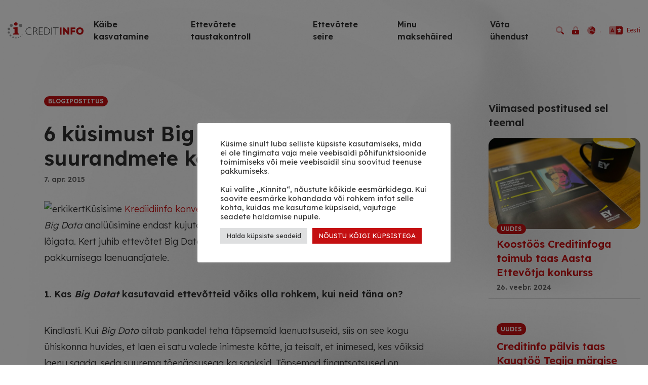

--- FILE ---
content_type: text/html; charset=UTF-8
request_url: https://creditinfo.ee/2015/04/6-kusimust-big-data-ehk-suurandmete-kohta/
body_size: 16664
content:
<!DOCTYPE html>
<html dir="ltr" lang="et" prefix="og: https://ogp.me/ns#">
<head>
    <meta charset="UTF-8" />
    <meta name="viewport" content="width=device-width, initial-scale=1, shrink-to-fit=no">
    <title>6 küsimust Big Data ehk suurandmete kohta - Creditinfo Eesti</title>
	<style>img:is([sizes="auto" i], [sizes^="auto," i]) { contain-intrinsic-size: 3000px 1500px }</style>
	
		<!-- All in One SEO 4.8.9 - aioseo.com -->
	<meta name="description" content="Küsisime Krediidiinfo konverentsil esinenud Erki Kertilt, mida suurandmete ehk Big Data analüüsimine endast kujutab ja kuidas sellest krediidiotsuste tegemisel kasu lõigata. Kert juhib ettevõtet Big Data Scoring, mis tegeleb andmestike põhjal skooringu pakkumisega laenuandjatele. 1. Kas Big Datat kasutavaid ettevõtteid võiks olla rohkem, kui neid täna on? Kindlasti. Kui Big Data aitab pankadel teha täpsemaid" />
	<meta name="robots" content="max-image-preview:large" />
	<meta name="author" content="norbertk"/>
	<link rel="canonical" href="https://creditinfo.ee/2015/04/6-kusimust-big-data-ehk-suurandmete-kohta/" />
	<meta name="generator" content="All in One SEO (AIOSEO) 4.8.9" />
		<meta property="og:locale" content="et_EE" />
		<meta property="og:site_name" content="Creditinfo Eesti - Maksehäired. Krediidireitingud. Nimekirjad." />
		<meta property="og:type" content="article" />
		<meta property="og:title" content="6 küsimust Big Data ehk suurandmete kohta - Creditinfo Eesti" />
		<meta property="og:description" content="Küsisime Krediidiinfo konverentsil esinenud Erki Kertilt, mida suurandmete ehk Big Data analüüsimine endast kujutab ja kuidas sellest krediidiotsuste tegemisel kasu lõigata. Kert juhib ettevõtet Big Data Scoring, mis tegeleb andmestike põhjal skooringu pakkumisega laenuandjatele. 1. Kas Big Datat kasutavaid ettevõtteid võiks olla rohkem, kui neid täna on? Kindlasti. Kui Big Data aitab pankadel teha täpsemaid" />
		<meta property="og:url" content="https://creditinfo.ee/2015/04/6-kusimust-big-data-ehk-suurandmete-kohta/" />
		<meta property="og:image" content="https://blog.krediidiinfo.ee/wp-content/uploads/2015/04/erkikert-300x296.jpg" />
		<meta property="og:image:secure_url" content="https://blog.krediidiinfo.ee/wp-content/uploads/2015/04/erkikert-300x296.jpg" />
		<meta property="article:published_time" content="2015-04-07T08:15:51+00:00" />
		<meta property="article:modified_time" content="2015-04-07T08:15:51+00:00" />
		<meta property="article:publisher" content="https://www.facebook.com/CreditinfoEesti" />
		<meta name="twitter:card" content="summary" />
		<meta name="twitter:site" content="@CreditinfoEesti" />
		<meta name="twitter:title" content="6 küsimust Big Data ehk suurandmete kohta - Creditinfo Eesti" />
		<meta name="twitter:description" content="Küsisime Krediidiinfo konverentsil esinenud Erki Kertilt, mida suurandmete ehk Big Data analüüsimine endast kujutab ja kuidas sellest krediidiotsuste tegemisel kasu lõigata. Kert juhib ettevõtet Big Data Scoring, mis tegeleb andmestike põhjal skooringu pakkumisega laenuandjatele. 1. Kas Big Datat kasutavaid ettevõtteid võiks olla rohkem, kui neid täna on? Kindlasti. Kui Big Data aitab pankadel teha täpsemaid" />
		<meta name="twitter:creator" content="@CreditinfoEesti" />
		<meta name="twitter:image" content="http://blog.krediidiinfo.ee/wp-content/uploads/2015/04/erkikert-300x296.jpg" />
		<script type="application/ld+json" class="aioseo-schema">
			{"@context":"https:\/\/schema.org","@graph":[{"@type":"BlogPosting","@id":"https:\/\/creditinfo.ee\/2015\/04\/6-kusimust-big-data-ehk-suurandmete-kohta\/#blogposting","name":"6 k\u00fcsimust Big Data ehk suurandmete kohta - Creditinfo Eesti","headline":"6 k\u00fcsimust Big Data ehk suurandmete kohta","author":{"@id":"https:\/\/creditinfo.ee\/author\/norbert\/#author"},"publisher":{"@id":"https:\/\/creditinfo.ee\/#organization"},"image":{"@type":"ImageObject","url":"http:\/\/blog.krediidiinfo.ee\/wp-content\/uploads\/2015\/04\/erkikert-300x296.jpg","@id":"https:\/\/creditinfo.ee\/2015\/04\/6-kusimust-big-data-ehk-suurandmete-kohta\/#articleImage"},"datePublished":"2015-04-07T11:15:51+02:00","dateModified":"2015-04-07T11:15:51+02:00","inLanguage":"et","mainEntityOfPage":{"@id":"https:\/\/creditinfo.ee\/2015\/04\/6-kusimust-big-data-ehk-suurandmete-kohta\/#webpage"},"isPartOf":{"@id":"https:\/\/creditinfo.ee\/2015\/04\/6-kusimust-big-data-ehk-suurandmete-kohta\/#webpage"},"articleSection":"Blogipostitus, Creditinfo, Eesti"},{"@type":"BreadcrumbList","@id":"https:\/\/creditinfo.ee\/2015\/04\/6-kusimust-big-data-ehk-suurandmete-kohta\/#breadcrumblist","itemListElement":[{"@type":"ListItem","@id":"https:\/\/creditinfo.ee#listItem","position":1,"name":"Home","item":"https:\/\/creditinfo.ee","nextItem":{"@type":"ListItem","@id":"https:\/\/creditinfo.ee\/category\/blogipost\/#listItem","name":"Blogipostitus"}},{"@type":"ListItem","@id":"https:\/\/creditinfo.ee\/category\/blogipost\/#listItem","position":2,"name":"Blogipostitus","item":"https:\/\/creditinfo.ee\/category\/blogipost\/","nextItem":{"@type":"ListItem","@id":"https:\/\/creditinfo.ee\/2015\/04\/6-kusimust-big-data-ehk-suurandmete-kohta\/#listItem","name":"6 k\u00fcsimust Big Data ehk suurandmete kohta"},"previousItem":{"@type":"ListItem","@id":"https:\/\/creditinfo.ee#listItem","name":"Home"}},{"@type":"ListItem","@id":"https:\/\/creditinfo.ee\/2015\/04\/6-kusimust-big-data-ehk-suurandmete-kohta\/#listItem","position":3,"name":"6 k\u00fcsimust Big Data ehk suurandmete kohta","previousItem":{"@type":"ListItem","@id":"https:\/\/creditinfo.ee\/category\/blogipost\/#listItem","name":"Blogipostitus"}}]},{"@type":"Organization","@id":"https:\/\/creditinfo.ee\/#organization","name":"Creditinfo Eesti","description":"Makseh\u00e4ired. Krediidireitingud. Nimekirjad.","url":"https:\/\/creditinfo.ee\/","telephone":"+3726659600","sameAs":["https:\/\/www.facebook.com\/CreditinfoEesti","https:\/\/twitter.com\/CreditinfoEesti","https:\/\/www.instagram.com\/creditinfoeesti\/","https:\/\/www.youtube.com\/@CreditinfoEesti","https:\/\/www.linkedin.com\/company\/creditinfo\/","https:\/\/soundcloud.com\/creditcast","https:\/\/et.wikipedia.org\/wiki\/Creditinfo_Eesti"]},{"@type":"Person","@id":"https:\/\/creditinfo.ee\/author\/norbert\/#author","url":"https:\/\/creditinfo.ee\/author\/norbert\/","name":"norbertk","image":{"@type":"ImageObject","@id":"https:\/\/creditinfo.ee\/2015\/04\/6-kusimust-big-data-ehk-suurandmete-kohta\/#authorImage","url":"https:\/\/secure.gravatar.com\/avatar\/e96bc62b4b98b3b1d61f3d531a9a65aecdc6da9b2c410f24ecea270cb81c3c30?s=96&d=mm&r=g","width":96,"height":96,"caption":"norbertk"}},{"@type":"WebPage","@id":"https:\/\/creditinfo.ee\/2015\/04\/6-kusimust-big-data-ehk-suurandmete-kohta\/#webpage","url":"https:\/\/creditinfo.ee\/2015\/04\/6-kusimust-big-data-ehk-suurandmete-kohta\/","name":"6 k\u00fcsimust Big Data ehk suurandmete kohta - Creditinfo Eesti","description":"K\u00fcsisime Krediidiinfo konverentsil esinenud Erki Kertilt, mida suurandmete ehk Big Data anal\u00fc\u00fcsimine endast kujutab ja kuidas sellest krediidiotsuste tegemisel kasu l\u00f5igata. Kert juhib ettev\u00f5tet Big Data Scoring, mis tegeleb andmestike p\u00f5hjal skooringu pakkumisega laenuandjatele. 1. Kas Big Datat kasutavaid ettev\u00f5tteid v\u00f5iks olla rohkem, kui neid t\u00e4na on? Kindlasti. Kui Big Data aitab pankadel teha t\u00e4psemaid","inLanguage":"et","isPartOf":{"@id":"https:\/\/creditinfo.ee\/#website"},"breadcrumb":{"@id":"https:\/\/creditinfo.ee\/2015\/04\/6-kusimust-big-data-ehk-suurandmete-kohta\/#breadcrumblist"},"author":{"@id":"https:\/\/creditinfo.ee\/author\/norbert\/#author"},"creator":{"@id":"https:\/\/creditinfo.ee\/author\/norbert\/#author"},"datePublished":"2015-04-07T11:15:51+02:00","dateModified":"2015-04-07T11:15:51+02:00"},{"@type":"WebSite","@id":"https:\/\/creditinfo.ee\/#website","url":"https:\/\/creditinfo.ee\/","name":"Creditinfo Eesti","description":"Makseh\u00e4ired. Krediidireitingud. Nimekirjad.","inLanguage":"et","publisher":{"@id":"https:\/\/creditinfo.ee\/#organization"}}]}
		</script>
		<!-- All in One SEO -->

<script type='application/javascript'>console.log('PixelYourSite PRO version 9.11.1');</script>
<link rel='dns-prefetch' href='//creditinfo.ee' />
<link rel='stylesheet' id='wp-block-library-css' href='https://creditinfo.ee/wp-includes/css/dist/block-library/style.min.css?ver=6.8.3' type='text/css' media='all' />
<style id='classic-theme-styles-inline-css' type='text/css'>
/*! This file is auto-generated */
.wp-block-button__link{color:#fff;background-color:#32373c;border-radius:9999px;box-shadow:none;text-decoration:none;padding:calc(.667em + 2px) calc(1.333em + 2px);font-size:1.125em}.wp-block-file__button{background:#32373c;color:#fff;text-decoration:none}
</style>
<link rel='stylesheet' id='crib-style-css' href='https://creditinfo.ee/wp-content/plugins/creditinfo-blocks/dist/blocks.style.build.css' type='text/css' media='all' />
<link rel='stylesheet' id='crib-slick-css' href='https://creditinfo.ee/wp-content/plugins/creditinfo-blocks/inc/css/slick.min.css?ver=6.8.3' type='text/css' media='all' />
<link rel='stylesheet' id='crib-blocks-style-css' href='https://creditinfo.ee/wp-content/plugins/creditinfo-blocks/inc/css/style.css?ver=6.8.3' type='text/css' media='all' />
<style id='global-styles-inline-css' type='text/css'>
:root{--wp--preset--aspect-ratio--square: 1;--wp--preset--aspect-ratio--4-3: 4/3;--wp--preset--aspect-ratio--3-4: 3/4;--wp--preset--aspect-ratio--3-2: 3/2;--wp--preset--aspect-ratio--2-3: 2/3;--wp--preset--aspect-ratio--16-9: 16/9;--wp--preset--aspect-ratio--9-16: 9/16;--wp--preset--color--black: #000000;--wp--preset--color--cyan-bluish-gray: #abb8c3;--wp--preset--color--white: #ffffff;--wp--preset--color--pale-pink: #f78da7;--wp--preset--color--vivid-red: #cf2e2e;--wp--preset--color--luminous-vivid-orange: #ff6900;--wp--preset--color--luminous-vivid-amber: #fcb900;--wp--preset--color--light-green-cyan: #7bdcb5;--wp--preset--color--vivid-green-cyan: #00d084;--wp--preset--color--pale-cyan-blue: #8ed1fc;--wp--preset--color--vivid-cyan-blue: #0693e3;--wp--preset--color--vivid-purple: #9b51e0;--wp--preset--gradient--vivid-cyan-blue-to-vivid-purple: linear-gradient(135deg,rgba(6,147,227,1) 0%,rgb(155,81,224) 100%);--wp--preset--gradient--light-green-cyan-to-vivid-green-cyan: linear-gradient(135deg,rgb(122,220,180) 0%,rgb(0,208,130) 100%);--wp--preset--gradient--luminous-vivid-amber-to-luminous-vivid-orange: linear-gradient(135deg,rgba(252,185,0,1) 0%,rgba(255,105,0,1) 100%);--wp--preset--gradient--luminous-vivid-orange-to-vivid-red: linear-gradient(135deg,rgba(255,105,0,1) 0%,rgb(207,46,46) 100%);--wp--preset--gradient--very-light-gray-to-cyan-bluish-gray: linear-gradient(135deg,rgb(238,238,238) 0%,rgb(169,184,195) 100%);--wp--preset--gradient--cool-to-warm-spectrum: linear-gradient(135deg,rgb(74,234,220) 0%,rgb(151,120,209) 20%,rgb(207,42,186) 40%,rgb(238,44,130) 60%,rgb(251,105,98) 80%,rgb(254,248,76) 100%);--wp--preset--gradient--blush-light-purple: linear-gradient(135deg,rgb(255,206,236) 0%,rgb(152,150,240) 100%);--wp--preset--gradient--blush-bordeaux: linear-gradient(135deg,rgb(254,205,165) 0%,rgb(254,45,45) 50%,rgb(107,0,62) 100%);--wp--preset--gradient--luminous-dusk: linear-gradient(135deg,rgb(255,203,112) 0%,rgb(199,81,192) 50%,rgb(65,88,208) 100%);--wp--preset--gradient--pale-ocean: linear-gradient(135deg,rgb(255,245,203) 0%,rgb(182,227,212) 50%,rgb(51,167,181) 100%);--wp--preset--gradient--electric-grass: linear-gradient(135deg,rgb(202,248,128) 0%,rgb(113,206,126) 100%);--wp--preset--gradient--midnight: linear-gradient(135deg,rgb(2,3,129) 0%,rgb(40,116,252) 100%);--wp--preset--font-size--small: 13px;--wp--preset--font-size--medium: 20px;--wp--preset--font-size--large: 36px;--wp--preset--font-size--x-large: 42px;--wp--preset--spacing--20: 0.44rem;--wp--preset--spacing--30: 0.67rem;--wp--preset--spacing--40: 1rem;--wp--preset--spacing--50: 1.5rem;--wp--preset--spacing--60: 2.25rem;--wp--preset--spacing--70: 3.38rem;--wp--preset--spacing--80: 5.06rem;--wp--preset--shadow--natural: 6px 6px 9px rgba(0, 0, 0, 0.2);--wp--preset--shadow--deep: 12px 12px 50px rgba(0, 0, 0, 0.4);--wp--preset--shadow--sharp: 6px 6px 0px rgba(0, 0, 0, 0.2);--wp--preset--shadow--outlined: 6px 6px 0px -3px rgba(255, 255, 255, 1), 6px 6px rgba(0, 0, 0, 1);--wp--preset--shadow--crisp: 6px 6px 0px rgba(0, 0, 0, 1);}:where(.is-layout-flex){gap: 0.5em;}:where(.is-layout-grid){gap: 0.5em;}body .is-layout-flex{display: flex;}.is-layout-flex{flex-wrap: wrap;align-items: center;}.is-layout-flex > :is(*, div){margin: 0;}body .is-layout-grid{display: grid;}.is-layout-grid > :is(*, div){margin: 0;}:where(.wp-block-columns.is-layout-flex){gap: 2em;}:where(.wp-block-columns.is-layout-grid){gap: 2em;}:where(.wp-block-post-template.is-layout-flex){gap: 1.25em;}:where(.wp-block-post-template.is-layout-grid){gap: 1.25em;}.has-black-color{color: var(--wp--preset--color--black) !important;}.has-cyan-bluish-gray-color{color: var(--wp--preset--color--cyan-bluish-gray) !important;}.has-white-color{color: var(--wp--preset--color--white) !important;}.has-pale-pink-color{color: var(--wp--preset--color--pale-pink) !important;}.has-vivid-red-color{color: var(--wp--preset--color--vivid-red) !important;}.has-luminous-vivid-orange-color{color: var(--wp--preset--color--luminous-vivid-orange) !important;}.has-luminous-vivid-amber-color{color: var(--wp--preset--color--luminous-vivid-amber) !important;}.has-light-green-cyan-color{color: var(--wp--preset--color--light-green-cyan) !important;}.has-vivid-green-cyan-color{color: var(--wp--preset--color--vivid-green-cyan) !important;}.has-pale-cyan-blue-color{color: var(--wp--preset--color--pale-cyan-blue) !important;}.has-vivid-cyan-blue-color{color: var(--wp--preset--color--vivid-cyan-blue) !important;}.has-vivid-purple-color{color: var(--wp--preset--color--vivid-purple) !important;}.has-black-background-color{background-color: var(--wp--preset--color--black) !important;}.has-cyan-bluish-gray-background-color{background-color: var(--wp--preset--color--cyan-bluish-gray) !important;}.has-white-background-color{background-color: var(--wp--preset--color--white) !important;}.has-pale-pink-background-color{background-color: var(--wp--preset--color--pale-pink) !important;}.has-vivid-red-background-color{background-color: var(--wp--preset--color--vivid-red) !important;}.has-luminous-vivid-orange-background-color{background-color: var(--wp--preset--color--luminous-vivid-orange) !important;}.has-luminous-vivid-amber-background-color{background-color: var(--wp--preset--color--luminous-vivid-amber) !important;}.has-light-green-cyan-background-color{background-color: var(--wp--preset--color--light-green-cyan) !important;}.has-vivid-green-cyan-background-color{background-color: var(--wp--preset--color--vivid-green-cyan) !important;}.has-pale-cyan-blue-background-color{background-color: var(--wp--preset--color--pale-cyan-blue) !important;}.has-vivid-cyan-blue-background-color{background-color: var(--wp--preset--color--vivid-cyan-blue) !important;}.has-vivid-purple-background-color{background-color: var(--wp--preset--color--vivid-purple) !important;}.has-black-border-color{border-color: var(--wp--preset--color--black) !important;}.has-cyan-bluish-gray-border-color{border-color: var(--wp--preset--color--cyan-bluish-gray) !important;}.has-white-border-color{border-color: var(--wp--preset--color--white) !important;}.has-pale-pink-border-color{border-color: var(--wp--preset--color--pale-pink) !important;}.has-vivid-red-border-color{border-color: var(--wp--preset--color--vivid-red) !important;}.has-luminous-vivid-orange-border-color{border-color: var(--wp--preset--color--luminous-vivid-orange) !important;}.has-luminous-vivid-amber-border-color{border-color: var(--wp--preset--color--luminous-vivid-amber) !important;}.has-light-green-cyan-border-color{border-color: var(--wp--preset--color--light-green-cyan) !important;}.has-vivid-green-cyan-border-color{border-color: var(--wp--preset--color--vivid-green-cyan) !important;}.has-pale-cyan-blue-border-color{border-color: var(--wp--preset--color--pale-cyan-blue) !important;}.has-vivid-cyan-blue-border-color{border-color: var(--wp--preset--color--vivid-cyan-blue) !important;}.has-vivid-purple-border-color{border-color: var(--wp--preset--color--vivid-purple) !important;}.has-vivid-cyan-blue-to-vivid-purple-gradient-background{background: var(--wp--preset--gradient--vivid-cyan-blue-to-vivid-purple) !important;}.has-light-green-cyan-to-vivid-green-cyan-gradient-background{background: var(--wp--preset--gradient--light-green-cyan-to-vivid-green-cyan) !important;}.has-luminous-vivid-amber-to-luminous-vivid-orange-gradient-background{background: var(--wp--preset--gradient--luminous-vivid-amber-to-luminous-vivid-orange) !important;}.has-luminous-vivid-orange-to-vivid-red-gradient-background{background: var(--wp--preset--gradient--luminous-vivid-orange-to-vivid-red) !important;}.has-very-light-gray-to-cyan-bluish-gray-gradient-background{background: var(--wp--preset--gradient--very-light-gray-to-cyan-bluish-gray) !important;}.has-cool-to-warm-spectrum-gradient-background{background: var(--wp--preset--gradient--cool-to-warm-spectrum) !important;}.has-blush-light-purple-gradient-background{background: var(--wp--preset--gradient--blush-light-purple) !important;}.has-blush-bordeaux-gradient-background{background: var(--wp--preset--gradient--blush-bordeaux) !important;}.has-luminous-dusk-gradient-background{background: var(--wp--preset--gradient--luminous-dusk) !important;}.has-pale-ocean-gradient-background{background: var(--wp--preset--gradient--pale-ocean) !important;}.has-electric-grass-gradient-background{background: var(--wp--preset--gradient--electric-grass) !important;}.has-midnight-gradient-background{background: var(--wp--preset--gradient--midnight) !important;}.has-small-font-size{font-size: var(--wp--preset--font-size--small) !important;}.has-medium-font-size{font-size: var(--wp--preset--font-size--medium) !important;}.has-large-font-size{font-size: var(--wp--preset--font-size--large) !important;}.has-x-large-font-size{font-size: var(--wp--preset--font-size--x-large) !important;}
:where(.wp-block-post-template.is-layout-flex){gap: 1.25em;}:where(.wp-block-post-template.is-layout-grid){gap: 1.25em;}
:where(.wp-block-columns.is-layout-flex){gap: 2em;}:where(.wp-block-columns.is-layout-grid){gap: 2em;}
:root :where(.wp-block-pullquote){font-size: 1.5em;line-height: 1.6;}
</style>
<link rel='stylesheet' id='cookie-law-info-css' href='https://creditinfo.ee/wp-content/plugins/cookie-law-info/legacy/public/css/cookie-law-info-public.css?ver=3.3.6' type='text/css' media='all' />
<link rel='stylesheet' id='cookie-law-info-gdpr-css' href='https://creditinfo.ee/wp-content/plugins/cookie-law-info/legacy/public/css/cookie-law-info-gdpr.css?ver=3.3.6' type='text/css' media='all' />
<link rel='stylesheet' id='style-css' href='https://creditinfo.ee/wp-content/plugins/creditinfo-search/creditinfo-search.css?ver=6.8.3' type='text/css' media='all' />
<link rel='stylesheet' id='strongest-estonia-style-css' href='https://creditinfo.ee/wp-content/plugins/strongest-estonia-search-eligible/strongest-estonia-search-eligible.css?ver=1.3' type='text/css' media='all' />
<link rel='stylesheet' id='blankslate-style-css' href='https://creditinfo.ee/wp-content/themes/creditinfo2022/style.css?ver=1.11.0' type='text/css' media='all' />
<script type="text/javascript" src="https://creditinfo.ee/wp-includes/js/jquery/jquery.min.js?ver=3.7.1" id="jquery-core-js"></script>
<script type="text/javascript" src="https://creditinfo.ee/wp-includes/js/jquery/jquery-migrate.min.js?ver=3.4.1" id="jquery-migrate-js"></script>
<script type="text/javascript" id="cookie-law-info-js-extra">
/* <![CDATA[ */
var Cli_Data = {"nn_cookie_ids":[],"cookielist":[],"non_necessary_cookies":[],"ccpaEnabled":"","ccpaRegionBased":"","ccpaBarEnabled":"","strictlyEnabled":["necessary","obligatoire"],"ccpaType":"gdpr","js_blocking":"1","custom_integration":"","triggerDomRefresh":"","secure_cookies":""};
var cli_cookiebar_settings = {"animate_speed_hide":"500","animate_speed_show":"500","background":"#FFF","border":"#b1a6a6c2","border_on":"","button_1_button_colour":"#61a229","button_1_button_hover":"#4e8221","button_1_link_colour":"#fff","button_1_as_button":"1","button_1_new_win":"","button_2_button_colour":"#333","button_2_button_hover":"#292929","button_2_link_colour":"#444","button_2_as_button":"","button_2_hidebar":"","button_3_button_colour":"#dedfe0","button_3_button_hover":"#b2b2b3","button_3_link_colour":"#333333","button_3_as_button":"1","button_3_new_win":"","button_4_button_colour":"#dedfe0","button_4_button_hover":"#b2b2b3","button_4_link_colour":"#333333","button_4_as_button":"1","button_7_button_colour":"#c40f11","button_7_button_hover":"#9d0c0e","button_7_link_colour":"#fff","button_7_as_button":"1","button_7_new_win":"","font_family":"inherit","header_fix":"","notify_animate_hide":"1","notify_animate_show":"","notify_div_id":"#cookie-law-info-bar","notify_position_horizontal":"right","notify_position_vertical":"bottom","scroll_close":"","scroll_close_reload":"","accept_close_reload":"","reject_close_reload":"","showagain_tab":"","showagain_background":"#fff","showagain_border":"#000","showagain_div_id":"#cookie-law-info-again","showagain_x_position":"100px","text":"#333333","show_once_yn":"","show_once":"10000","logging_on":"","as_popup":"","popup_overlay":"1","bar_heading_text":"","cookie_bar_as":"popup","popup_showagain_position":"bottom-right","widget_position":"left"};
var log_object = {"ajax_url":"https:\/\/creditinfo.ee\/wp-admin\/admin-ajax.php"};
/* ]]> */
</script>
<script type="text/javascript" src="https://creditinfo.ee/wp-content/plugins/cookie-law-info/legacy/public/js/cookie-law-info-public.js?ver=3.3.6" id="cookie-law-info-js"></script>
<script type="text/javascript" src="https://creditinfo.ee/wp-content/plugins/creditinfo-search/creditinfo-search.js?ver=6.8.3" id="creditinfo-search-script-js"></script>
<script type="text/javascript" src="https://creditinfo.ee/wp-content/plugins/reinstated-estonia/reinstated-estonia.js?ver=6.8.3" id="reinstated-estonia-script-js"></script>
<script type="text/javascript" src="https://creditinfo.ee/wp-content/plugins/pixelyoursite-super-pack/dist/scripts/public.js?ver=5.0.0" id="pys_sp_public_js-js"></script>
<script type="text/javascript" src="https://creditinfo.ee/wp-content/plugins/pixelyoursite-pro/dist/scripts/js.cookie-2.1.3.min.js?ver=2.1.3" id="js-cookie-pys-js"></script>
<script type="text/javascript" src="https://creditinfo.ee/wp-content/plugins/pixelyoursite-pro/dist/scripts/jquery.bind-first-0.2.3.min.js?ver=6.8.3" id="jquery-bind-first-js"></script>
<script type="text/javascript" src="https://creditinfo.ee/wp-content/plugins/pixelyoursite-pro/dist/scripts/vimeo.min.js?ver=6.8.3" id="vimeo-js"></script>
<script type="text/javascript" id="pys-js-extra">
/* <![CDATA[ */
var pysOptions = {"staticEvents":{"facebook":{"init_event":[{"delay":0,"type":"static","name":"PageView","eventID":"610b039c-a6cf-493c-8459-348aa4e4af43","pixelIds":["3569343336698517"],"params":{"tags":"Creditinfo","post_category":"Blogipostitus","page_title":"6 k\u00fcsimust Big Data ehk suurandmete kohta","post_type":"post","post_id":7657,"plugin":"PixelYourSite","event_url":"creditinfo.ee\/2015\/04\/6-kusimust-big-data-ehk-suurandmete-kohta\/","user_role":"guest"},"e_id":"init_event","ids":[],"hasTimeWindow":false,"timeWindow":0,"woo_order":"","edd_order":""}]}},"dynamicEvents":{"automatic_event_internal_link":{"facebook":{"delay":0,"type":"dyn","name":"InternalClick","eventID":"9d90d747-aa1c-46ca-9223-058c24cb4dfa","pixelIds":["3569343336698517"],"params":{"page_title":"6 k\u00fcsimust Big Data ehk suurandmete kohta","post_type":"post","post_id":7657,"plugin":"PixelYourSite","event_url":"creditinfo.ee\/2015\/04\/6-kusimust-big-data-ehk-suurandmete-kohta\/","user_role":"guest"},"e_id":"automatic_event_internal_link","ids":[],"hasTimeWindow":false,"timeWindow":0,"woo_order":"","edd_order":""},"ga":{"delay":0,"type":"dyn","name":"InternalClick","trackingIds":["G-JFNP61NG4Y"],"params":{"page_title":"6 k\u00fcsimust Big Data ehk suurandmete kohta","post_type":"post","post_id":7657,"plugin":"PixelYourSite","event_url":"creditinfo.ee\/2015\/04\/6-kusimust-big-data-ehk-suurandmete-kohta\/","user_role":"guest"},"e_id":"automatic_event_internal_link","ids":[],"hasTimeWindow":false,"timeWindow":0,"eventID":"","woo_order":"","edd_order":""},"google_ads":{"delay":0,"type":"dyn","name":"InternalClick","conversion_ids":["AW-444732764"],"params":{"page_title":"6 k\u00fcsimust Big Data ehk suurandmete kohta","post_type":"post","post_id":7657,"plugin":"PixelYourSite","event_url":"creditinfo.ee\/2015\/04\/6-kusimust-big-data-ehk-suurandmete-kohta\/","user_role":"guest"},"e_id":"automatic_event_internal_link","ids":[],"hasTimeWindow":false,"timeWindow":0,"eventID":"","woo_order":"","edd_order":""}},"automatic_event_outbound_link":{"facebook":{"delay":0,"type":"dyn","name":"OutboundClick","eventID":"9273003b-34b7-4554-9742-4afd875c7b94","pixelIds":["3569343336698517"],"params":{"page_title":"6 k\u00fcsimust Big Data ehk suurandmete kohta","post_type":"post","post_id":7657,"plugin":"PixelYourSite","event_url":"creditinfo.ee\/2015\/04\/6-kusimust-big-data-ehk-suurandmete-kohta\/","user_role":"guest"},"e_id":"automatic_event_outbound_link","ids":[],"hasTimeWindow":false,"timeWindow":0,"woo_order":"","edd_order":""},"ga":{"delay":0,"type":"dyn","name":"OutboundClick","trackingIds":["G-JFNP61NG4Y"],"params":{"page_title":"6 k\u00fcsimust Big Data ehk suurandmete kohta","post_type":"post","post_id":7657,"plugin":"PixelYourSite","event_url":"creditinfo.ee\/2015\/04\/6-kusimust-big-data-ehk-suurandmete-kohta\/","user_role":"guest"},"e_id":"automatic_event_outbound_link","ids":[],"hasTimeWindow":false,"timeWindow":0,"eventID":"","woo_order":"","edd_order":""},"google_ads":{"delay":0,"type":"dyn","name":"OutboundClick","conversion_ids":["AW-444732764"],"params":{"page_title":"6 k\u00fcsimust Big Data ehk suurandmete kohta","post_type":"post","post_id":7657,"plugin":"PixelYourSite","event_url":"creditinfo.ee\/2015\/04\/6-kusimust-big-data-ehk-suurandmete-kohta\/","user_role":"guest"},"e_id":"automatic_event_outbound_link","ids":[],"hasTimeWindow":false,"timeWindow":0,"eventID":"","woo_order":"","edd_order":""}},"automatic_event_video":{"facebook":{"delay":0,"type":"dyn","name":"WatchVideo","eventID":"5ead02c3-656b-42d8-a5b7-69ae554b599f","pixelIds":["3569343336698517"],"params":{"page_title":"6 k\u00fcsimust Big Data ehk suurandmete kohta","post_type":"post","post_id":7657,"plugin":"PixelYourSite","event_url":"creditinfo.ee\/2015\/04\/6-kusimust-big-data-ehk-suurandmete-kohta\/","user_role":"guest"},"e_id":"automatic_event_video","ids":[],"hasTimeWindow":false,"timeWindow":0,"woo_order":"","edd_order":""},"ga":{"delay":0,"type":"dyn","name":"WatchVideo","youtube_disabled":false,"trackingIds":["G-JFNP61NG4Y"],"params":{"page_title":"6 k\u00fcsimust Big Data ehk suurandmete kohta","post_type":"post","post_id":7657,"plugin":"PixelYourSite","event_url":"creditinfo.ee\/2015\/04\/6-kusimust-big-data-ehk-suurandmete-kohta\/","user_role":"guest"},"e_id":"automatic_event_video","ids":[],"hasTimeWindow":false,"timeWindow":0,"eventID":"","woo_order":"","edd_order":""},"google_ads":{"delay":0,"type":"dyn","name":"WatchVideo","conversion_ids":["AW-444732764"],"params":{"page_title":"6 k\u00fcsimust Big Data ehk suurandmete kohta","post_type":"post","post_id":7657,"plugin":"PixelYourSite","event_url":"creditinfo.ee\/2015\/04\/6-kusimust-big-data-ehk-suurandmete-kohta\/","user_role":"guest"},"e_id":"automatic_event_video","ids":[],"hasTimeWindow":false,"timeWindow":0,"eventID":"","woo_order":"","edd_order":""}},"automatic_event_tel_link":{"facebook":{"delay":0,"type":"dyn","name":"TelClick","eventID":"72203485-a241-4e81-a5e8-144fab328b32","pixelIds":["3569343336698517"],"params":{"page_title":"6 k\u00fcsimust Big Data ehk suurandmete kohta","post_type":"post","post_id":7657,"plugin":"PixelYourSite","event_url":"creditinfo.ee\/2015\/04\/6-kusimust-big-data-ehk-suurandmete-kohta\/","user_role":"guest"},"e_id":"automatic_event_tel_link","ids":[],"hasTimeWindow":false,"timeWindow":0,"woo_order":"","edd_order":""},"ga":{"delay":0,"type":"dyn","name":"TelClick","trackingIds":["G-JFNP61NG4Y"],"params":{"page_title":"6 k\u00fcsimust Big Data ehk suurandmete kohta","post_type":"post","post_id":7657,"plugin":"PixelYourSite","event_url":"creditinfo.ee\/2015\/04\/6-kusimust-big-data-ehk-suurandmete-kohta\/","user_role":"guest"},"e_id":"automatic_event_tel_link","ids":[],"hasTimeWindow":false,"timeWindow":0,"eventID":"","woo_order":"","edd_order":""},"google_ads":{"delay":0,"type":"dyn","name":"TelClick","conversion_ids":["AW-444732764"],"params":{"page_title":"6 k\u00fcsimust Big Data ehk suurandmete kohta","post_type":"post","post_id":7657,"plugin":"PixelYourSite","event_url":"creditinfo.ee\/2015\/04\/6-kusimust-big-data-ehk-suurandmete-kohta\/","user_role":"guest"},"e_id":"automatic_event_tel_link","ids":[],"hasTimeWindow":false,"timeWindow":0,"eventID":"","woo_order":"","edd_order":""}},"automatic_event_email_link":{"facebook":{"delay":0,"type":"dyn","name":"EmailClick","eventID":"158ca6f2-cf6a-4359-90c3-2cfa2123a475","pixelIds":["3569343336698517"],"params":{"page_title":"6 k\u00fcsimust Big Data ehk suurandmete kohta","post_type":"post","post_id":7657,"plugin":"PixelYourSite","event_url":"creditinfo.ee\/2015\/04\/6-kusimust-big-data-ehk-suurandmete-kohta\/","user_role":"guest"},"e_id":"automatic_event_email_link","ids":[],"hasTimeWindow":false,"timeWindow":0,"woo_order":"","edd_order":""},"ga":{"delay":0,"type":"dyn","name":"EmailClick","trackingIds":["G-JFNP61NG4Y"],"params":{"page_title":"6 k\u00fcsimust Big Data ehk suurandmete kohta","post_type":"post","post_id":7657,"plugin":"PixelYourSite","event_url":"creditinfo.ee\/2015\/04\/6-kusimust-big-data-ehk-suurandmete-kohta\/","user_role":"guest"},"e_id":"automatic_event_email_link","ids":[],"hasTimeWindow":false,"timeWindow":0,"eventID":"","woo_order":"","edd_order":""},"google_ads":{"delay":0,"type":"dyn","name":"EmailClick","conversion_ids":["AW-444732764"],"params":{"page_title":"6 k\u00fcsimust Big Data ehk suurandmete kohta","post_type":"post","post_id":7657,"plugin":"PixelYourSite","event_url":"creditinfo.ee\/2015\/04\/6-kusimust-big-data-ehk-suurandmete-kohta\/","user_role":"guest"},"e_id":"automatic_event_email_link","ids":[],"hasTimeWindow":false,"timeWindow":0,"eventID":"","woo_order":"","edd_order":""}},"automatic_event_form":{"facebook":{"delay":0,"type":"dyn","name":"Form","eventID":"aa32563c-ec26-431c-abd6-4d59bb61467d","pixelIds":["3569343336698517"],"params":{"page_title":"6 k\u00fcsimust Big Data ehk suurandmete kohta","post_type":"post","post_id":7657,"plugin":"PixelYourSite","event_url":"creditinfo.ee\/2015\/04\/6-kusimust-big-data-ehk-suurandmete-kohta\/","user_role":"guest"},"e_id":"automatic_event_form","ids":[],"hasTimeWindow":false,"timeWindow":0,"woo_order":"","edd_order":""},"ga":{"delay":0,"type":"dyn","name":"Form","trackingIds":["G-JFNP61NG4Y"],"params":{"page_title":"6 k\u00fcsimust Big Data ehk suurandmete kohta","post_type":"post","post_id":7657,"plugin":"PixelYourSite","event_url":"creditinfo.ee\/2015\/04\/6-kusimust-big-data-ehk-suurandmete-kohta\/","user_role":"guest"},"e_id":"automatic_event_form","ids":[],"hasTimeWindow":false,"timeWindow":0,"eventID":"","woo_order":"","edd_order":""},"google_ads":{"delay":0,"type":"dyn","name":"Form","conversion_ids":["AW-444732764"],"params":{"page_title":"6 k\u00fcsimust Big Data ehk suurandmete kohta","post_type":"post","post_id":7657,"plugin":"PixelYourSite","event_url":"creditinfo.ee\/2015\/04\/6-kusimust-big-data-ehk-suurandmete-kohta\/","user_role":"guest"},"e_id":"automatic_event_form","ids":[],"hasTimeWindow":false,"timeWindow":0,"eventID":"","woo_order":"","edd_order":""}},"automatic_event_download":{"facebook":{"delay":0,"type":"dyn","name":"Download","extensions":["","doc","exe","js","pdf","ppt","tgz","zip","xls"],"eventID":"7eb2346e-debf-46ce-9f02-c551b30457ef","pixelIds":["3569343336698517"],"params":{"page_title":"6 k\u00fcsimust Big Data ehk suurandmete kohta","post_type":"post","post_id":7657,"plugin":"PixelYourSite","event_url":"creditinfo.ee\/2015\/04\/6-kusimust-big-data-ehk-suurandmete-kohta\/","user_role":"guest"},"e_id":"automatic_event_download","ids":[],"hasTimeWindow":false,"timeWindow":0,"woo_order":"","edd_order":""},"ga":{"delay":0,"type":"dyn","name":"Download","extensions":["","doc","exe","js","pdf","ppt","tgz","zip","xls"],"trackingIds":["G-JFNP61NG4Y"],"params":{"page_title":"6 k\u00fcsimust Big Data ehk suurandmete kohta","post_type":"post","post_id":7657,"plugin":"PixelYourSite","event_url":"creditinfo.ee\/2015\/04\/6-kusimust-big-data-ehk-suurandmete-kohta\/","user_role":"guest"},"e_id":"automatic_event_download","ids":[],"hasTimeWindow":false,"timeWindow":0,"eventID":"","woo_order":"","edd_order":""},"google_ads":{"delay":0,"type":"dyn","name":"Download","extensions":["","doc","exe","js","pdf","ppt","tgz","zip","xls"],"conversion_ids":["AW-444732764"],"params":{"page_title":"6 k\u00fcsimust Big Data ehk suurandmete kohta","post_type":"post","post_id":7657,"plugin":"PixelYourSite","event_url":"creditinfo.ee\/2015\/04\/6-kusimust-big-data-ehk-suurandmete-kohta\/","user_role":"guest"},"e_id":"automatic_event_download","ids":[],"hasTimeWindow":false,"timeWindow":0,"eventID":"","woo_order":"","edd_order":""}},"automatic_event_comment":{"facebook":{"delay":0,"type":"dyn","name":"Comment","eventID":"0318a351-eb5e-4cce-89ba-1f263526d7ae","pixelIds":["3569343336698517"],"params":{"page_title":"6 k\u00fcsimust Big Data ehk suurandmete kohta","post_type":"post","post_id":7657,"plugin":"PixelYourSite","event_url":"creditinfo.ee\/2015\/04\/6-kusimust-big-data-ehk-suurandmete-kohta\/","user_role":"guest"},"e_id":"automatic_event_comment","ids":[],"hasTimeWindow":false,"timeWindow":0,"woo_order":"","edd_order":""},"ga":{"delay":0,"type":"dyn","name":"Comment","trackingIds":["G-JFNP61NG4Y"],"params":{"page_title":"6 k\u00fcsimust Big Data ehk suurandmete kohta","post_type":"post","post_id":7657,"plugin":"PixelYourSite","event_url":"creditinfo.ee\/2015\/04\/6-kusimust-big-data-ehk-suurandmete-kohta\/","user_role":"guest"},"e_id":"automatic_event_comment","ids":[],"hasTimeWindow":false,"timeWindow":0,"eventID":"","woo_order":"","edd_order":""},"google_ads":{"delay":0,"type":"dyn","name":"Comment","conversion_ids":["AW-444732764"],"params":{"page_title":"6 k\u00fcsimust Big Data ehk suurandmete kohta","post_type":"post","post_id":7657,"plugin":"PixelYourSite","event_url":"creditinfo.ee\/2015\/04\/6-kusimust-big-data-ehk-suurandmete-kohta\/","user_role":"guest"},"e_id":"automatic_event_comment","ids":[],"hasTimeWindow":false,"timeWindow":0,"eventID":"","woo_order":"","edd_order":""}},"automatic_event_adsense":{"facebook":{"delay":0,"type":"dyn","name":"AdSense","eventID":"972101a5-ef9b-49c3-8a2e-f95e23012a55","pixelIds":["3569343336698517"],"params":{"page_title":"6 k\u00fcsimust Big Data ehk suurandmete kohta","post_type":"post","post_id":7657,"plugin":"PixelYourSite","event_url":"creditinfo.ee\/2015\/04\/6-kusimust-big-data-ehk-suurandmete-kohta\/","user_role":"guest"},"e_id":"automatic_event_adsense","ids":[],"hasTimeWindow":false,"timeWindow":0,"woo_order":"","edd_order":""},"ga":{"delay":0,"type":"dyn","name":"AdSense","trackingIds":["G-JFNP61NG4Y"],"params":{"page_title":"6 k\u00fcsimust Big Data ehk suurandmete kohta","post_type":"post","post_id":7657,"plugin":"PixelYourSite","event_url":"creditinfo.ee\/2015\/04\/6-kusimust-big-data-ehk-suurandmete-kohta\/","user_role":"guest"},"e_id":"automatic_event_adsense","ids":[],"hasTimeWindow":false,"timeWindow":0,"eventID":"","woo_order":"","edd_order":""},"google_ads":{"delay":0,"type":"dyn","name":"AdSense","conversion_ids":["AW-444732764"],"params":{"page_title":"6 k\u00fcsimust Big Data ehk suurandmete kohta","post_type":"post","post_id":7657,"plugin":"PixelYourSite","event_url":"creditinfo.ee\/2015\/04\/6-kusimust-big-data-ehk-suurandmete-kohta\/","user_role":"guest"},"e_id":"automatic_event_adsense","ids":[],"hasTimeWindow":false,"timeWindow":0,"eventID":"","woo_order":"","edd_order":""}},"automatic_event_scroll":{"facebook":{"delay":0,"type":"dyn","name":"PageScroll","scroll_percent":30,"eventID":"ecece384-1ea6-431e-b623-e6f7ca3bddb6","pixelIds":["3569343336698517"],"params":{"page_title":"6 k\u00fcsimust Big Data ehk suurandmete kohta","post_type":"post","post_id":7657,"plugin":"PixelYourSite","event_url":"creditinfo.ee\/2015\/04\/6-kusimust-big-data-ehk-suurandmete-kohta\/","user_role":"guest"},"e_id":"automatic_event_scroll","ids":[],"hasTimeWindow":false,"timeWindow":0,"woo_order":"","edd_order":""},"ga":{"delay":0,"type":"dyn","name":"PageScroll","scroll_percent":30,"trackingIds":["G-JFNP61NG4Y"],"params":{"page_title":"6 k\u00fcsimust Big Data ehk suurandmete kohta","post_type":"post","post_id":7657,"plugin":"PixelYourSite","event_url":"creditinfo.ee\/2015\/04\/6-kusimust-big-data-ehk-suurandmete-kohta\/","user_role":"guest"},"e_id":"automatic_event_scroll","ids":[],"hasTimeWindow":false,"timeWindow":0,"eventID":"","woo_order":"","edd_order":""},"google_ads":{"delay":0,"type":"dyn","name":"PageScroll","scroll_percent":30,"conversion_ids":["AW-444732764"],"params":{"page_title":"6 k\u00fcsimust Big Data ehk suurandmete kohta","post_type":"post","post_id":7657,"plugin":"PixelYourSite","event_url":"creditinfo.ee\/2015\/04\/6-kusimust-big-data-ehk-suurandmete-kohta\/","user_role":"guest"},"e_id":"automatic_event_scroll","ids":[],"hasTimeWindow":false,"timeWindow":0,"eventID":"","woo_order":"","edd_order":""}},"automatic_event_time_on_page":{"facebook":{"delay":0,"type":"dyn","name":"TimeOnPage","time_on_page":30,"eventID":"c016639b-bf1a-435e-a971-5f26b47ddaac","pixelIds":["3569343336698517"],"params":{"page_title":"6 k\u00fcsimust Big Data ehk suurandmete kohta","post_type":"post","post_id":7657,"plugin":"PixelYourSite","event_url":"creditinfo.ee\/2015\/04\/6-kusimust-big-data-ehk-suurandmete-kohta\/","user_role":"guest"},"e_id":"automatic_event_time_on_page","ids":[],"hasTimeWindow":false,"timeWindow":0,"woo_order":"","edd_order":""},"ga":{"delay":0,"type":"dyn","name":"TimeOnPage","time_on_page":30,"trackingIds":["G-JFNP61NG4Y"],"params":{"page_title":"6 k\u00fcsimust Big Data ehk suurandmete kohta","post_type":"post","post_id":7657,"plugin":"PixelYourSite","event_url":"creditinfo.ee\/2015\/04\/6-kusimust-big-data-ehk-suurandmete-kohta\/","user_role":"guest"},"e_id":"automatic_event_time_on_page","ids":[],"hasTimeWindow":false,"timeWindow":0,"eventID":"","woo_order":"","edd_order":""},"google_ads":{"delay":0,"type":"dyn","name":"TimeOnPage","time_on_page":30,"conversion_ids":["AW-444732764"],"params":{"page_title":"6 k\u00fcsimust Big Data ehk suurandmete kohta","post_type":"post","post_id":7657,"plugin":"PixelYourSite","event_url":"creditinfo.ee\/2015\/04\/6-kusimust-big-data-ehk-suurandmete-kohta\/","user_role":"guest"},"e_id":"automatic_event_time_on_page","ids":[],"hasTimeWindow":false,"timeWindow":0,"eventID":"","woo_order":"","edd_order":""}}},"triggerEvents":{"18469":{"facebook":{"delay":0,"type":"trigger","trigger_type":"ninjaform","trigger_type_event":"form","trigger_value":["1","2","3","4","5","7","8","10","11","12","13","14","15"],"name":"Lead","eventID":"1cd64c13-e73a-4088-8c1f-d86d3626fd23","pixelIds":["3569343336698517"],"params":{"page_title":"6 k\u00fcsimust Big Data ehk suurandmete kohta","post_type":"post","post_id":7657,"plugin":"PixelYourSite","event_url":"creditinfo.ee\/2015\/04\/6-kusimust-big-data-ehk-suurandmete-kohta\/","user_role":"guest"},"e_id":"custom_event","ids":[],"hasTimeWindow":false,"timeWindow":0,"woo_order":"","edd_order":""}}},"triggerEventTypes":{"ninjaform":{"18469":{"forms":["1","2","3","4","5","7","8","10","11","12","13","14","15"]}}},"facebook":{"pixelIds":["3569343336698517"],"advancedMatchingEnabled":true,"advancedMatching":[],"removeMetadata":false,"wooVariableAsSimple":false,"serverApiEnabled":true,"wooCRSendFromServer":false,"send_external_id":true,"hide_pixels":[]},"ga":{"trackingIds":["G-JFNP61NG4Y"],"unifyGA4":false,"retargetingLogic":"ecomm","crossDomainEnabled":false,"crossDomainAcceptIncoming":false,"crossDomainDomains":[],"wooVariableAsSimple":true,"isDebugEnabled":[],"disableAdvertisingFeatures":false,"disableAdvertisingPersonalization":false,"hide_pixels":[]},"google_ads":{"conversion_ids":["AW-444732764"],"enhanced_conversion":["index_0"],"woo_conversion_track":"conversion","wooVariableAsSimple":false,"user_data":[],"hide_pixels":[]},"debug":"","siteUrl":"https:\/\/creditinfo.ee","ajaxUrl":"https:\/\/creditinfo.ee\/wp-admin\/admin-ajax.php","ajax_event":"09ba09618b","trackUTMs":"1","trackTrafficSource":"1","user_id":"0","enable_lading_page_param":"1","cookie_duration":"7","enable_event_day_param":"1","enable_event_month_param":"1","enable_event_time_param":"1","enable_remove_target_url_param":"1","enable_remove_download_url_param":"1","visit_data_model":"first_visit","last_visit_duration":"60","enable_auto_save_advance_matching":"1","advance_matching_fn_names":["","first_name","first-name","first name","name"],"advance_matching_ln_names":["","last_name","last-name","last name"],"advance_matching_tel_names":["","phone","tel"],"enable_success_send_form":"","enable_automatic_events":"1","enable_event_video":"1","ajaxForServerEvent":"1","send_external_id":"1","external_id_expire":"180","gdpr":{"ajax_enabled":true,"all_disabled_by_api":true,"facebook_disabled_by_api":false,"tiktok_disabled_by_api":false,"analytics_disabled_by_api":false,"google_ads_disabled_by_api":false,"pinterest_disabled_by_api":false,"bing_disabled_by_api":false,"externalID_disabled_by_api":false,"facebook_prior_consent_enabled":true,"tiktok_prior_consent_enabled":true,"analytics_prior_consent_enabled":true,"google_ads_prior_consent_enabled":true,"pinterest_prior_consent_enabled":true,"bing_prior_consent_enabled":true,"cookiebot_integration_enabled":false,"cookiebot_facebook_consent_category":"marketing","cookiebot_tiktok_consent_category":"marketing","cookiebot_analytics_consent_category":"statistics","cookiebot_google_ads_consent_category":"marketing","cookiebot_pinterest_consent_category":"marketing","cookiebot_bing_consent_category":"marketing","cookie_notice_integration_enabled":false,"cookie_law_info_integration_enabled":false,"real_cookie_banner_integration_enabled":false,"consent_magic_integration_enabled":false},"cookie":{"disabled_all_cookie":false,"disabled_start_session_cookie":false,"disabled_advanced_form_data_cookie":false,"disabled_landing_page_cookie":false,"disabled_first_visit_cookie":false,"disabled_trafficsource_cookie":false,"disabled_utmTerms_cookie":false,"disabled_utmId_cookie":false},"tracking_analytics":{"TrafficSource":"direct","TrafficLanding":"https:\/\/creditinfo.ee\/2015\/04\/6-kusimust-big-data-ehk-suurandmete-kohta\/","TrafficUtms":[],"TrafficUtmsId":[]},"automatic":{"enable_youtube":true,"enable_vimeo":true,"enable_video":true},"woo":{"enabled":false},"edd":{"enabled":false}};
/* ]]> */
</script>
<script type="text/javascript" src="https://creditinfo.ee/wp-content/plugins/pixelyoursite-pro/dist/scripts/public.js?ver=9.11.1" id="pys-js"></script>
<link rel="https://api.w.org/" href="https://creditinfo.ee/wp-json/" /><link rel="alternate" title="JSON" type="application/json" href="https://creditinfo.ee/wp-json/wp/v2/posts/7657" /><link rel="EditURI" type="application/rsd+xml" title="RSD" href="https://creditinfo.ee/xmlrpc.php?rsd" />
<meta name="generator" content="WordPress 6.8.3" />
<link rel='shortlink' href='https://creditinfo.ee/?p=7657' />
<link rel="alternate" title="oEmbed (JSON)" type="application/json+oembed" href="https://creditinfo.ee/wp-json/oembed/1.0/embed?url=https%3A%2F%2Fcreditinfo.ee%2F2015%2F04%2F6-kusimust-big-data-ehk-suurandmete-kohta%2F" />
<link rel="alternate" title="oEmbed (XML)" type="text/xml+oembed" href="https://creditinfo.ee/wp-json/oembed/1.0/embed?url=https%3A%2F%2Fcreditinfo.ee%2F2015%2F04%2F6-kusimust-big-data-ehk-suurandmete-kohta%2F&#038;format=xml" />
<!-- Google Tag Manager -->
<script type="text/plain" data-cli-class="cli-blocker-script"  data-cli-script-type="analytics" data-cli-block="true"  data-cli-element-position="head">(function(w,d,s,l,i){w[l]=w[l]||[];w[l].push({'gtm.start':
new Date().getTime(),event:'gtm.js'});var f=d.getElementsByTagName(s)[0],
j=d.createElement(s),dl=l!='dataLayer'?'&l='+l:'';j.async=true;j.src=
'https://www.googletagmanager.com/gtm.js?id='+i+dl;f.parentNode.insertBefore(j,f);
})(window,document,'script','dataLayer','GTM-5D4QDWD');</script>
<!-- End Google Tag Manager -->
<!-- Hotjar Tracking Code for https://www.creditinfo.ee/ -->
<script type="text/plain" data-cli-class="cli-blocker-script"  data-cli-script-type="analytics" data-cli-block="true"  data-cli-element-position="head">
    (function(h,o,t,j,a,r){
        h.hj=h.hj||function(){(h.hj.q=h.hj.q||[]).push(arguments)};
        h._hjSettings={hjid:2069524,hjsv:6};
        a=o.getElementsByTagName('head')[0];
        r=o.createElement('script');r.async=1;
        r.src=t+h._hjSettings.hjid+j+h._hjSettings.hjsv;
        a.appendChild(r);
    })(window,document,'https://static.hotjar.com/c/hotjar-','.js?sv=');
</script>		<style>
			.collapse-btn {
				background: transparent url(https://creditinfo.ee/wp-content/plugins/creditinfo-blocks/inc/images/circle-plus.svg) no-repeat center /contain;
			}
			.collapse-btn.active {
				background-image: url(https://creditinfo.ee/wp-content/plugins/creditinfo-blocks/inc/images/circle-minus.svg);
			}
			.breadcrumb li + li:before {
				background: transparent url(https://creditinfo.ee/wp-content/plugins/creditinfo-blocks/inc/images/arrow-right-long-red.svg) no-repeat center / contain;
			}
			.slick-dots li.slick-active button {
				background-image: url(https://creditinfo.ee/wp-content/plugins/creditinfo-blocks/inc/images/ico-small-red-defaut.png);
			}
			.slick-dots button {
				background: transparent url(https://creditinfo.ee/wp-content/plugins/creditinfo-blocks/inc/images/ico-small-grey-defaut.png) no-repeat center center / contain;
			}
			.bg-red {
				background-image: url(https://creditinfo.ee/wp-content/plugins/creditinfo-blocks/inc/images/BGorgranicwaves_grey@2x.jpg);
			}
		</style>
	<link rel="pingback" href="https://creditinfo.ee/xmlrpc.php" />
	<script>
		var wt_cli_bypass = 0;
		jQuery(function() {
			jQuery(document).on('click', '.cookie_action_close_header_reject, .wt-cli-privacy-btn, .cookie_action_close_header', function() {
				wt_cli_load_or_disable_pixel();
			});

			wt_cli_load_or_disable_pixel();
		});

		function wt_cli_load_or_disable_pixel() {
	
			//define category slugs and Pixels here
			//Pixel Names: Facebook, Analytics, GAds, Pinterest
			var cliPixelCategories = {
				'advertisement': ['Facebook', 'GAds', 'Pinterest'],
				'analytics': ['Analytics']
			}

			if (typeof CLI_Cookie !== 'undefined' && typeof pys !== 'undefined') {
				setTimeout(function() {
					var viewedCookiePolicy = CLI_Cookie.read(CLI_ACCEPT_COOKIE_NAME);
					jQuery.each(cliPixelCategories, function(categorySlug, pixelList) {
						jQuery.each(pixelList, function(index, pixelName) {
							var cookieValue = CLI_Cookie.read('cookielawinfo-checkbox-' + categorySlug);
							if (  cookieValue !== null && typeof pys[pixelName] !== 'undefined') {
								if ( wt_cli_bypass 
									|| (viewedCookiePolicy == 'yes' && cookieValue == 'yes')
								) {	
									pys[pixelName].loadPixel();
								} else {	
									pys[pixelName].disable();
								}
							}
						});
					});
				}, 1000);
			}
		}
	</script>
	<link rel="icon" href="https://creditinfo.ee/wp-content/uploads/sites/58/2022/02/cropped-ci-favicon-150x150.png" sizes="32x32" />
<link rel="icon" href="https://creditinfo.ee/wp-content/uploads/sites/58/2022/02/cropped-ci-favicon-300x300.png" sizes="192x192" />
<link rel="apple-touch-icon" href="https://creditinfo.ee/wp-content/uploads/sites/58/2022/02/cropped-ci-favicon-300x300.png" />
<meta name="msapplication-TileImage" content="https://creditinfo.ee/wp-content/uploads/sites/58/2022/02/cropped-ci-favicon-300x300.png" />
    <link rel="preconnect" href="https://fonts.googleapis.com">
    <link rel="preconnect" href="https://fonts.gstatic.com" crossorigin>
    <link href="https://fonts.googleapis.com/css2?family=Lexend:wght@300;400;500;600;700;800;900&display=swap" rel="stylesheet">
    <link href="https://creditinfo.ee/wp-content/themes/creditinfo2022/images/favicon.ico" type="image/x-icon" rel="shortcut icon"/> 
    <link href="https://creditinfo.ee/wp-content/themes/creditinfo2022/images/favicon.ico" type="image/x-icon" rel="icon"> 
    <link rel="icon" type="image/png" sizes="32x32" href="https://creditinfo.ee/wp-content/themes/creditinfo2022/image/favicon-32x32.png">
    <link rel="icon" type="image/png" sizes="96x96" href="https://creditinfo.ee/wp-content/themes/creditinfo2022/image/favicon-96x96.png">
    <link rel="icon" type="image/png" sizes="16x16" href="https://creditinfo.ee/wp-content/themes/creditinfo2022/image/favicon-16x16.png">
    
</head>
<body class="wp-singular post-template-default single single-post postid-7657 single-format-standard wp-embed-responsive wp-theme-creditinfo2022">
<a href="#content" class="skip-link screen-reader-text">Skip to the content</a>
<header class="header hide-mobile header-inner">
    <div class="container">
        <a href="https://creditinfo.ee" class="logo"><img src="https://creditinfo.ee/wp-content/themes/creditinfo2022/image/logo-onwhite.svg" alt="logo" /></a>
        <ul id="menu-menu-est" class=""><li id="menu-item-10137" class="menu-item menu-item-type-post_type menu-item-object-page menu-item-has-children menu-item-10137"><a href="https://creditinfo.ee/kaibe-kasvatamine/" itemprop="url">Käibe kasvatamine</a>
<div class='dropdown-menu'><ul class='sub-menu'>
	<li id="menu-item-10142" class="menu-item menu-item-type-post_type menu-item-object-page menu-item-10142"><a href="https://creditinfo.ee/kaibe-kasvatamine/sertifikaat/" itemprop="url">Edukas Eesti Ettevõte sertifikaat</a></li>
	<li id="menu-item-10143" class="menu-item menu-item-type-post_type menu-item-object-page menu-item-10143"><a href="https://creditinfo.ee/kaibe-kasvatamine/nimekirjad/" itemprop="url">Ärinimekirjad</a></li>
	<li id="menu-item-15670" class="menu-item menu-item-type-post_type menu-item-object-page menu-item-15670"><a href="https://creditinfo.ee/kaibe-kasvatamine/nimekirjad/kliendiandmed/" itemprop="url">Kliendiandmete uuendamine</a></li>
	<li id="menu-item-12454" class="menu-item menu-item-type-post_type menu-item-object-page menu-item-12454"><a href="https://creditinfo.ee/kaibe-kasvatamine/turuulevaade/" itemprop="url">Turuülevaated konkurentidest</a></li>
</ul></div>
</li>
<li id="menu-item-10128" class="menu-item menu-item-type-post_type menu-item-object-page menu-item-has-children menu-item-10128"><a href="https://creditinfo.ee/volgade-ennetamine/" itemprop="url">Ettevõtete taustakontroll</a>
<div class='dropdown-menu'><ul class='sub-menu'>
	<li id="menu-item-10132" class="menu-item menu-item-type-post_type menu-item-object-page menu-item-10132"><a href="https://creditinfo.ee/volgade-ennetamine/maksehaireregister/" itemprop="url">Maksehäireregister</a></li>
	<li id="menu-item-20155" class="menu-item menu-item-type-post_type menu-item-object-page menu-item-20155"><a href="https://creditinfo.ee/e-krediidiinfo/" itemprop="url">e-Krediidiinfo</a></li>
	<li id="menu-item-15115" class="menu-item menu-item-type-post_type menu-item-object-page menu-item-15115"><a href="https://creditinfo.ee/volgade-ennetamine/reiting/" itemprop="url">Reiting &#038; krediidihinnangud</a></li>
	<li id="menu-item-20222" class="menu-item menu-item-type-post_type menu-item-object-page menu-item-20222"><a href="https://creditinfo.ee/volgade-ennetamine/raportid/valisraportid/" itemprop="url">Välisettevõtete raportid</a></li>
	<li id="menu-item-10130" class="menu-item menu-item-type-post_type menu-item-object-page menu-item-10130"><a href="https://creditinfo.ee/volgade-ennetamine/raportid/" itemprop="url">Krediidiinfo raportid</a></li>
	<li id="menu-item-10135" class="menu-item menu-item-type-post_type menu-item-object-page menu-item-10135"><a href="https://creditinfo.ee/volgade-ennetamine/kyc/" itemprop="url">Tunne oma klienti – KYC</a></li>
	<li id="menu-item-10134" class="menu-item menu-item-type-post_type menu-item-object-page menu-item-10134"><a href="https://creditinfo.ee/volgade-ennetamine/volahaldus/" itemprop="url">Võlahaldus</a></li>
	<li id="menu-item-10136" class="menu-item menu-item-type-post_type menu-item-object-page menu-item-10136"><a href="https://creditinfo.ee/volgade-ennetamine/andmeedastuse-lahendused/" itemprop="url">Andmeedastuse lahendused</a></li>
	<li id="menu-item-18462" class="menu-item menu-item-type-post_type menu-item-object-page menu-item-18462"><a href="https://creditinfo.ee/esg-hub/" itemprop="url">ESG Hub</a></li>
</ul></div>
</li>
<li id="menu-item-10131" class="menu-item menu-item-type-post_type menu-item-object-page menu-item-10131"><a href="https://creditinfo.ee/volgade-ennetamine/seire/" itemprop="url">Ettevõtete seire</a></li>
<li id="menu-item-10124" class="menu-item menu-item-type-custom menu-item-object-custom menu-item-10124"><a href="https://www.minucreditinfo.ee/et/" itemprop="url">Minu maksehäired</a></li>
<li id="menu-item-10144" class="menu-item menu-item-type-post_type menu-item-object-page menu-item-has-children menu-item-10144"><a href="https://creditinfo.ee/meist/" itemprop="url">Võta ühendust</a>
<div class='dropdown-menu'><ul class='sub-menu'>
	<li id="menu-item-10148" class="menu-item menu-item-type-post_type menu-item-object-page menu-item-10148"><a href="https://creditinfo.ee/meist/creditinfo/" itemprop="url">Creditinfost</a></li>
	<li id="menu-item-11992" class="menu-item menu-item-type-taxonomy menu-item-object-category menu-item-11992"><a href="https://creditinfo.ee/category/jobs/" itemprop="url">Tule tööle</a></li>
	<li id="menu-item-14741" class="menu-item menu-item-type-custom menu-item-object-custom menu-item-14741"><a href="https://creditinfo.ee/uudised/" itemprop="url">Uudised &#038; blogi</a></li>
	<li id="menu-item-13849" class="menu-item menu-item-type-custom menu-item-object-custom menu-item-13849"><a href="https://creditinfo.ee/teema/uuring/" itemprop="url">Uuringud</a></li>
	<li id="menu-item-10146" class="menu-item menu-item-type-post_type menu-item-object-page menu-item-10146"><a href="https://creditinfo.ee/meist/kontakt/" itemprop="url">Müügiosakond</a></li>
	<li id="menu-item-10145" class="menu-item menu-item-type-post_type menu-item-object-page menu-item-10145"><a href="https://creditinfo.ee/meist/juhatus/" itemprop="url">Juhatus</a></li>
</ul></div>
</li>
</ul> 

        <div class="header-controls">
                <button class="btn btn-reset search-btn"><img src="https://creditinfo.ee/wp-content/themes/creditinfo2022/image/icoSearch.svg" alt="icon" /></button>
                
                                                            <a href="https://www.e-krediidiinfo.ee/auth/login/?_ga=2.242205959.422677891.1644847691-1496646765.1606485955" target="_blank" class="secure-login"><img src="https://creditinfo.ee/wp-content/themes/creditinfo2022/image/lock-keyhole.svg" alt="Secure login"></a>
                                                    
                                    <a href="#" class="btn-regions sites-selector"><img src="https://creditinfo.ee/wp-content/themes/creditinfo2022/image/icoRegions.svg" alt="icon" class="" /> .</a>           
                
                                    <div class="dropdown">
                <a href="javascript:void(0)" class="btn-regions"><img src="https://creditinfo.ee/wp-content/themes/creditinfo2022/image/language.svg" alt="icon" /> Eesti</a>
                <div class="dropdown-menu">
                    <ul>
                        	<li class="lang-item lang-item-2 lang-item-et current-lang lang-item-first"><a lang="et" hreflang="et" href="https://creditinfo.ee/2015/04/6-kusimust-big-data-ehk-suurandmete-kohta/" aria-current="true">Eesti</a></li>
	<li class="lang-item lang-item-7 lang-item-ru no-translation"><a lang="ru-RU" hreflang="ru-RU" href="https://creditinfo.ee/ru/">Русский</a></li>
	<li class="lang-item lang-item-4 lang-item-en no-translation"><a lang="en-US" hreflang="en-US" href="https://creditinfo.ee/en/">English</a></li>
                    </ul>
                </div>
            </div>
                            
         <!--   <button class="btn btn-reset"><img src="https://creditinfo.ee/wp-content/themes/creditinfo2022/image/lock-keyhole.svg" alt="icon" /></button>-->
        </div>
    </div>
    <!-- /.container -->
</header>
<!-- /.header -->

<div class="header-mobile hide-above-mobile">
    <a href="https://creditinfo.ee" class="logo"><img src="https://creditinfo.ee/wp-content/themes/creditinfo2022/image/logo-onwhite.svg" alt="logo" /></a>

    <div class="header-controls">
        <button class="btn-reset search-btn"><img src="https://creditinfo.ee/wp-content/themes/creditinfo2022/image/icoSearch.svg" alt="icon" /></button>
        <button class="btn-reset btn-menu"><img src="https://creditinfo.ee/wp-content/themes/creditinfo2022/image/icoMenubars.svg" alt="icon" /></button>
    </div>
</div>
<!-- /.header-mobile -->

<div class="header-mobile-nav hide-above-mobile">
    <ul id="menu-menu-est-1" class="nav"><li class="menu-item menu-item-type-post_type menu-item-object-page menu-item-has-children menu-item-10137"><a href="https://creditinfo.ee/kaibe-kasvatamine/" itemprop="url">Käibe kasvatamine</a>
<div class='dropdown-menu'><ul class='sub-menu'>
	<li class="menu-item menu-item-type-post_type menu-item-object-page menu-item-10142"><a href="https://creditinfo.ee/kaibe-kasvatamine/sertifikaat/" itemprop="url">Edukas Eesti Ettevõte sertifikaat</a></li>
	<li class="menu-item menu-item-type-post_type menu-item-object-page menu-item-10143"><a href="https://creditinfo.ee/kaibe-kasvatamine/nimekirjad/" itemprop="url">Ärinimekirjad</a></li>
	<li class="menu-item menu-item-type-post_type menu-item-object-page menu-item-15670"><a href="https://creditinfo.ee/kaibe-kasvatamine/nimekirjad/kliendiandmed/" itemprop="url">Kliendiandmete uuendamine</a></li>
	<li class="menu-item menu-item-type-post_type menu-item-object-page menu-item-12454"><a href="https://creditinfo.ee/kaibe-kasvatamine/turuulevaade/" itemprop="url">Turuülevaated konkurentidest</a></li>
</ul></div>
</li>
<li class="menu-item menu-item-type-post_type menu-item-object-page menu-item-has-children menu-item-10128"><a href="https://creditinfo.ee/volgade-ennetamine/" itemprop="url">Ettevõtete taustakontroll</a>
<div class='dropdown-menu'><ul class='sub-menu'>
	<li class="menu-item menu-item-type-post_type menu-item-object-page menu-item-10132"><a href="https://creditinfo.ee/volgade-ennetamine/maksehaireregister/" itemprop="url">Maksehäireregister</a></li>
	<li class="menu-item menu-item-type-post_type menu-item-object-page menu-item-20155"><a href="https://creditinfo.ee/e-krediidiinfo/" itemprop="url">e-Krediidiinfo</a></li>
	<li class="menu-item menu-item-type-post_type menu-item-object-page menu-item-15115"><a href="https://creditinfo.ee/volgade-ennetamine/reiting/" itemprop="url">Reiting &#038; krediidihinnangud</a></li>
	<li class="menu-item menu-item-type-post_type menu-item-object-page menu-item-20222"><a href="https://creditinfo.ee/volgade-ennetamine/raportid/valisraportid/" itemprop="url">Välisettevõtete raportid</a></li>
	<li class="menu-item menu-item-type-post_type menu-item-object-page menu-item-10130"><a href="https://creditinfo.ee/volgade-ennetamine/raportid/" itemprop="url">Krediidiinfo raportid</a></li>
	<li class="menu-item menu-item-type-post_type menu-item-object-page menu-item-10135"><a href="https://creditinfo.ee/volgade-ennetamine/kyc/" itemprop="url">Tunne oma klienti – KYC</a></li>
	<li class="menu-item menu-item-type-post_type menu-item-object-page menu-item-10134"><a href="https://creditinfo.ee/volgade-ennetamine/volahaldus/" itemprop="url">Võlahaldus</a></li>
	<li class="menu-item menu-item-type-post_type menu-item-object-page menu-item-10136"><a href="https://creditinfo.ee/volgade-ennetamine/andmeedastuse-lahendused/" itemprop="url">Andmeedastuse lahendused</a></li>
	<li class="menu-item menu-item-type-post_type menu-item-object-page menu-item-18462"><a href="https://creditinfo.ee/esg-hub/" itemprop="url">ESG Hub</a></li>
</ul></div>
</li>
<li class="menu-item menu-item-type-post_type menu-item-object-page menu-item-10131"><a href="https://creditinfo.ee/volgade-ennetamine/seire/" itemprop="url">Ettevõtete seire</a></li>
<li class="menu-item menu-item-type-custom menu-item-object-custom menu-item-10124"><a href="https://www.minucreditinfo.ee/et/" itemprop="url">Minu maksehäired</a></li>
<li class="menu-item menu-item-type-post_type menu-item-object-page menu-item-has-children menu-item-10144"><a href="https://creditinfo.ee/meist/" itemprop="url">Võta ühendust</a>
<div class='dropdown-menu'><ul class='sub-menu'>
	<li class="menu-item menu-item-type-post_type menu-item-object-page menu-item-10148"><a href="https://creditinfo.ee/meist/creditinfo/" itemprop="url">Creditinfost</a></li>
	<li class="menu-item menu-item-type-taxonomy menu-item-object-category menu-item-11992"><a href="https://creditinfo.ee/category/jobs/" itemprop="url">Tule tööle</a></li>
	<li class="menu-item menu-item-type-custom menu-item-object-custom menu-item-14741"><a href="https://creditinfo.ee/uudised/" itemprop="url">Uudised &#038; blogi</a></li>
	<li class="menu-item menu-item-type-custom menu-item-object-custom menu-item-13849"><a href="https://creditinfo.ee/teema/uuring/" itemprop="url">Uuringud</a></li>
	<li class="menu-item menu-item-type-post_type menu-item-object-page menu-item-10146"><a href="https://creditinfo.ee/meist/kontakt/" itemprop="url">Müügiosakond</a></li>
	<li class="menu-item menu-item-type-post_type menu-item-object-page menu-item-10145"><a href="https://creditinfo.ee/meist/juhatus/" itemprop="url">Juhatus</a></li>
</ul></div>
</li>
</ul> 

    <div class="header-mobile-bottom">
                                    <a href="https://www.e-krediidiinfo.ee/auth/login/?_ga=2.242205959.422677891.1644847691-1496646765.1606485955" target="_blank" class="secure-login"><img src="https://creditinfo.ee/wp-content/themes/creditinfo2022/image/lock-keyhole.svg" alt="Secure login"></a>
                    
                    <a href="#" class="btn-regions sites-selector"><img src="https://creditinfo.ee/wp-content/themes/creditinfo2022/image/icoRegions.svg" alt="icon" /> .</a>           
        
                    <div class="dropdown">
                <a href="javascript:void(0)" class="dropdown-arrow"><img src="https://creditinfo.ee/wp-content/themes/creditinfo2022/image/language.svg" alt="icon" /> Eesti</a>
                <div class="dropdown-menu">
                    <ul>
                        	<li class="lang-item lang-item-2 lang-item-et current-lang lang-item-first"><a lang="et" hreflang="et" href="https://creditinfo.ee/2015/04/6-kusimust-big-data-ehk-suurandmete-kohta/" aria-current="true">Eesti</a></li>
	<li class="lang-item lang-item-7 lang-item-ru no-translation"><a lang="ru-RU" hreflang="ru-RU" href="https://creditinfo.ee/ru/">Русский</a></li>
	<li class="lang-item lang-item-4 lang-item-en no-translation"><a lang="en-US" hreflang="en-US" href="https://creditinfo.ee/en/">English</a></li>
                    </ul>
                </div>
            </div>
            
    </div>
    <!-- /.header-mobile-bottom -->
    <ul id="menu-footer-est" class="footer-nav"><li id="menu-item-10141" class="menu-item menu-item-type-post_type menu-item-object-page menu-item-10141"><a href="https://creditinfo.ee/majandusaasta-aruanded/" itemprop="url">Majandusaasta aruanded</a></li>
<li id="menu-item-11203" class="menu-item menu-item-type-post_type menu-item-object-page menu-item-11203"><a href="https://creditinfo.ee/korrad-pohimotted/" itemprop="url">Korrad ja põhimõtted</a></li>
<li id="menu-item-10140" class="menu-item menu-item-type-post_type menu-item-object-page menu-item-10140"><a href="https://creditinfo.ee/kupsisepoliitika/" itemprop="url">Küpsisepoliitika</a></li>
<li id="menu-item-14863" class="menu-item menu-item-type-custom menu-item-object-custom menu-item-14863"><a href="http://creditinfo.com" itemprop="url">Creditinfo Group</a></li>
<li id="menu-item-19122" class="menu-item menu-item-type-custom menu-item-object-custom menu-item-19122"><a href="https://nntb.cz/c/ebo09ebv" itemprop="url">Internal Reporting System</a></li>
</ul> 
    <div class="social-media">
                                            <a href="https://www.linkedin.com/company/creditinfo" target="_blank"><img src="https://creditinfo.ee/wp-content/themes/creditinfo2022/image/linkedin.svg" alt="Linkedin"></a>
                            
                                    <a href="https://www.facebook.com/CreditinfoEesti" target="_blank"><img src="https://creditinfo.ee/wp-content/themes/creditinfo2022/image/facebook.svg" alt="Facebook"></a>
                    
                                    <a href="https://www.instagram.com/creditinfoeesti/" target="_blank"><img src="https://creditinfo.ee/wp-content/themes/creditinfo2022/image/instagram.png" width="32" alt="Instagram"></a>
                                
                                    <a href="https://www.youtube.com/user/Krediidiinfo" target="_blank"><img src="https://creditinfo.ee/wp-content/themes/creditinfo2022/image/youtube.svg" alt="YouTube"></a>
                            
                                    <a href="https://soundcloud.com/creditcast" target="_blank"><img src="https://creditinfo.ee/wp-content/themes/creditinfo2022/image/soundcloud.svg" width="32" alt="SoundCloud"></a>
                    
                                    <a href="https://twitter.com/CreditinfoEesti" target="_blank"><img src="https://creditinfo.ee/wp-content/themes/creditinfo2022/image/twitter.svg" alt="Twitter"></a>
                    
    </div>

</div>
<!-- /.header-mobile-nav -->

<div class="header-search">
    <h3>Uudised & sisulehed</h3>
<form action="https://creditinfo.ee/" method="get">
    <input type="text" name="s" id="search" placeholder="Leia siit lehelt" value=""/>
    <button class="btn btn-red" type="submit">Otsing</button>
</form>

<h3>Ettevõtete andmed</h3>
<form action="https://www.e-krediidiinfo.ee/otsing" target="_blank" method="get">
    <input type="text" name="q" placeholder="Otsi ettevõtet nime/reg.koodi järgi" />
    <button class="btn btn-red" type="submit">Otsing</button>
</form></div>
<!-- /.header-search -->

<main class="w-100" id="container"><article id="post-7657" class="post-7657 post type-post status-publish format-standard hentry category-blogipost tag-creditinfo">
	<div class="page-content pt-200">
		<div class="mb-160 container">
			<div class="blog-single">
				<div class="blog-detail">
					<div class="blog-main-image">
                                                                                                    <a href="https://creditinfo.ee/category/blogipost/" class="cat-pill">Blogipostitus</a>
                        					</div>
					<!-- /.blog-main-image -->
					<div class="blog-detail-content">
						<div class="blog-detail-header mb-32">
							<h3>6 küsimust Big Data ehk suurandmete kohta</h3>
							<div class="date">7. apr. 2015</div>
						</div>

                        <p><img fetchpriority="high" decoding="async" class="alignleft size-medium wp-image-776" src="http://blog.krediidiinfo.ee/wp-content/uploads/2015/04/erkikert-300x296.jpg" alt="erkikert" width="300" height="296">Küsisime <a href="http://blog.krediidiinfo.ee/2015/04/kokkuvote-konverentsilt-andmetest-valja-volutud-arilised-kasud/" target="_blank" rel="noopener">Krediidiinfo konverentsil</a> esinenud <strong>Erki Kert</strong>ilt, mida suurandmete ehk <em>Big Data</em> analüüsimine endast kujutab ja kuidas sellest krediidiotsuste tegemisel kasu lõigata. Kert juhib ettevõtet Big Data Scoring, mis tegeleb andmestike põhjal skooringu pakkumisega laenuandjatele.</p>
<p><strong>1. Kas <em>Big Datat</em> kasutavaid ettevõtteid võiks olla rohkem, kui neid täna on?</strong></p>
<p>Kindlasti. Kui <em>Big Data</em> aitab pankadel teha täpsemaid laenuotsuseid, siis on see kogu ühiskonna huvides, et laen ei satu valede inimeste kätte, ja teisalt, et inimesed, kes võiksid laenu saada, seda suurema tõenäosusega ka saaksid. Täpsemad finantsotsused on kõikidele ühtviisi head.</p>
<p><strong>2. Kui ausalt ettevõtted või inimesed oma netielu elavad kui nad teavad, et andmed muudkui kogunevad? Kui lihtne on <em>Big Datat</em> manipuleerida?</strong></p>
<p>Teoreetiliselt on see võimalik, aga infohulk, mida me kogume, on suur ja tavaliselt inimene isegi ei tea, milliseid andmeid peaks manipuleerima ning millises suunas. Sotsiaalmeedias inimesed näitavadki oma elu natuke ilusamates värvides, kui see tegelikult on. Me suudame seda oma mudelites arvesse võtta. Muidugi me ei oska öelda, kas inimene <em>kindlasti</em> <em>ei maksa</em> laenu tagasi või <em>kindlasti</em> <em>maksab</em>. Me oskame öelda tõenäosuse, et näiteks see inimene maksab oma laenu tagasi viieprotsendilise tõenäosusega ja too inimene üheksakümneviie protsendilise tõenäosusega.</p>
<p><strong>3. Kumb on tõhusam, kas <em>Big Data</em> või traditsioonilised krediidianalüüsi meetodid?</strong></p>
<p>Ütleme niimoodi, et kõige tõhusam on täna ikkagi Maksehäireregister. Kellel on maksehäireid, see tõenäoliselt jääb ka tulevikus oma maksetega hätta. Teisel kohal võiks olla Positiivne register. Mitmelt turult oleme aga näinud, et meie pakutav info annab umbes sama palju lisaväärtust kui Positiivne register. Ma arvan, et mida rohkem andmeid, seda parem.</p>
<p><strong>4. Kas <em>Big Data</em> kasutamiseks, on mingi laenusumma või tehingu suurus, millest alates on suuri andmemahte üldse mõtet hõlmata?</strong></p>
<p>Tegelikult ei ole. Mudelid on alati kohandatavad. Meil on eraldi mudelid väikeste laenude jaoks, meil on eraldi mudelid suuremate, tagatud ja tagamata laenude jaoks. Selles plaanis ma ei ütleks, et seal mingi alampiir on.</p>
<p><strong>5. Kui suures ulatuses saab ettevõte suurte andmestikega ise hakkama, millest alates tuleks näiteks teie poole pöörduda?</strong></p>
<p>Teoreetiliselt alati saab ka ise hakkama. Küsimus on selles, kas ettevõttel endal on piisavalt palju infot. <em>Big Data</em> analüüsiga alustamise eelduseks on see, et minevikus peab olema kogutud piisavalt palju õiget infot.</p>
<p><strong>6. On teil soovitusi Eesti finantsasutustele – mida edasi teha kui teadmine <em>Big Data</em> võimalustest on olemas?</strong></p>
<p>Selleks, et <em>Big Data</em> maailma sukelduda – tuleb see endale prioriteediks teha. Tihtipeale on <em>Big Data</em> valdkond, mis puudutab hästi palju erinevaid osakondi organisatsiooni sees. Ehk see vajab osakonnaülest juhtimist ja projektijuhtimist, et sinna (andmeteni, koostööni) jõuda.</p>

                        <div class="mb-40 blog-bottom">
							<h6>Postituse teema</h6>
							<ul class="tags"><li><a href="https://creditinfo.ee/teema/creditinfo/" class="cat-pill">Creditinfo</a></li></ul></div>
					</div>
					<!-- /.blog-main-content -->
				</div>
				<!-- /.blog-detail -->
				<div class="blog-sidebar">
					<div class="mb-32">
                    <h5>Viimased postitused sel teemal</h5>
                                                    
                                <div class="blog-post">
                                                                            <div class="blog-post-image"><a href="https://creditinfo.ee/2024/02/koostoos-creditinfoga-toimub-taas-aasta-ettevotja-konkurss/"><img src="https://creditinfo.ee/wp-content/uploads/sites/58/2024/02/409083888_891756882958742_9113326698091325237_n-640x384.jpg" alt="image" /></a><span class="cat-pill">Uudis</span></div>
                                    
                                    <div class="blog-post-content">
                                        <h5><a href="https://creditinfo.ee/2024/02/koostoos-creditinfoga-toimub-taas-aasta-ettevotja-konkurss/">Koostöös Creditinfoga toimub taas Aasta Ettevõtja konkurss</a></h5>
                                        <div class="date">26. veebr. 2024</div>
                                    </div>
                                </div>

                                                                
                                <div class="blog-post">
                                                                            <span class="cat-pill">Uudis</span>
                                    
                                    <div class="blog-post-content">
                                        <h5><a href="https://creditinfo.ee/2023/12/creditinfo-palvis-taas-kaugtoo-tegija-margise/">Creditinfo pälvis taas Kaugtöö Tegija märgise</a></h5>
                                        <div class="date">21. dets. 2023</div>
                                    </div>
                                </div>

                                                                
                                <div class="blog-post">
                                                                            <span class="cat-pill">Uudis</span>
                                    
                                    <div class="blog-post-content">
                                        <h5><a href="https://creditinfo.ee/2023/12/creditinfo-eesti-annetas-aega-viigi-koolis/">Creditinfo Eesti annetas aega Viigi koolis</a></h5>
                                        <div class="date">21. dets. 2023</div>
                                    </div>
                                </div>

                                					</div>
					<div class="mb-32">
						<h5>Lehitse rubriike</h5>
						<div class="d-flex flex-column align-items-start">
                        <a href="https://creditinfo.ee/category/blogipost/" class="btn btn-pill">Blogipostitus (265) <img src="https://creditinfo.ee/wp-content/themes/creditinfo2022/image/arrow-right-long-red.svg" alt=""></a><a href="https://creditinfo.ee/category/teade/" class="btn btn-pill">Teade (6) <img src="https://creditinfo.ee/wp-content/themes/creditinfo2022/image/arrow-right-long-red.svg" alt=""></a><a href="https://creditinfo.ee/category/teadmusbaas/" class="btn btn-pill">Teadmusbaas (91) <img src="https://creditinfo.ee/wp-content/themes/creditinfo2022/image/arrow-right-long-red.svg" alt=""></a><a href="https://creditinfo.ee/category/uudis/" class="btn btn-pill">Uudis (165) <img src="https://creditinfo.ee/wp-content/themes/creditinfo2022/image/arrow-right-long-red.svg" alt=""></a>						</div>
					</div>
					<div class="mb-32">
						<h5>Lehitse teemasid</h5>
						<div class="d-flex flex-column align-items-start">
                        <a href="https://creditinfo.ee/teema/nimekirjad/" class="btn btn-pill">Ärinimekirjad (11) <img src="https://creditinfo.ee/wp-content/themes/creditinfo2022/image/arrow-right-long-red.svg" alt=""></a><a href="https://creditinfo.ee/teema/creditinfo/" class="btn btn-pill">Creditinfo (49) <img src="https://creditinfo.ee/wp-content/themes/creditinfo2022/image/arrow-right-long-red.svg" alt=""></a><a href="https://creditinfo.ee/teema/e-krediidiinfo/" class="btn btn-pill">e-Krediidiinfo (29) <img src="https://creditinfo.ee/wp-content/themes/creditinfo2022/image/arrow-right-long-red.svg" alt=""></a><a href="https://creditinfo.ee/teema/edukas-eesti-ettevote/" class="btn btn-pill">Edukas Eesti Ettevõte (104) <img src="https://creditinfo.ee/wp-content/themes/creditinfo2022/image/arrow-right-long-red.svg" alt=""></a><a href="https://creditinfo.ee/teema/esg/" class="btn btn-pill">ESG (12) <img src="https://creditinfo.ee/wp-content/themes/creditinfo2022/image/arrow-right-long-red.svg" alt=""></a><a href="https://creditinfo.ee/teema/kyc-2/" class="btn btn-pill">kyc (1) <img src="https://creditinfo.ee/wp-content/themes/creditinfo2022/image/arrow-right-long-red.svg" alt=""></a><a href="https://creditinfo.ee/teema/maksehaireregister/" class="btn btn-pill">Maksehäireregister (45) <img src="https://creditinfo.ee/wp-content/themes/creditinfo2022/image/arrow-right-long-red.svg" alt=""></a><a href="https://creditinfo.ee/teema/minu-creditinfo/" class="btn btn-pill">Minu Creditinfo (7) <img src="https://creditinfo.ee/wp-content/themes/creditinfo2022/image/arrow-right-long-red.svg" alt=""></a><a href="https://creditinfo.ee/teema/psd2/" class="btn btn-pill">PSD2 (9) <img src="https://creditinfo.ee/wp-content/themes/creditinfo2022/image/arrow-right-long-red.svg" alt=""></a><a href="https://creditinfo.ee/teema/reiting/" class="btn btn-pill">Reiting (41) <img src="https://creditinfo.ee/wp-content/themes/creditinfo2022/image/arrow-right-long-red.svg" alt=""></a><a href="https://creditinfo.ee/teema/kyc/" class="btn btn-pill">Sanktsioonidest (31) <img src="https://creditinfo.ee/wp-content/themes/creditinfo2022/image/arrow-right-long-red.svg" alt=""></a><a href="https://creditinfo.ee/teema/seire/" class="btn btn-pill">Seireteenus (7) <img src="https://creditinfo.ee/wp-content/themes/creditinfo2022/image/arrow-right-long-red.svg" alt=""></a><a href="https://creditinfo.ee/teema/turuulevaade/" class="btn btn-pill">Turuülevaade (21) <img src="https://creditinfo.ee/wp-content/themes/creditinfo2022/image/arrow-right-long-red.svg" alt=""></a><a href="https://creditinfo.ee/teema/uuring/" class="btn btn-pill">Uuringud (67) <img src="https://creditinfo.ee/wp-content/themes/creditinfo2022/image/arrow-right-long-red.svg" alt=""></a>						</div>
					</div>
				</div>
				<!-- /.blog-sidebar -->
			</div>
		</div>
		<!-- /.mb-160 -->   
		<div class="container">
			<div class="signup-newsletter bg-red text-white mb-160">
				<div class="signup-newsletter-inner">
					<span class="at-rate">@<span>@</span></span>
					<h3>Soovid rohkem teada?</h3>
					<p>Kui soovid meie toodete kohta rohkem teada, siis võta ühendust meie müügitiimiga!</p>
					<a href="https://creditinfo.ee/meist/kontakt/" class="btn btn-white">Meie kontaktid</a>
				</div>
			</div>
			<!-- /.signup-newsletter -->   
		</div>
	</div>
</article>

</main>
<footer class="footer">

    <div class="container">
    <div class="footer-content">
        <div class="mb-40">
        <img src="https://creditinfo.ee/wp-content/themes/creditinfo2022/image/logo-onwhite.svg" alt="logo" />
        </div>
        <h6>AS Creditinfo Eesti</h6>

        <div class="footer-address">
        <div class="footer-address-cell">
            <img src="https://creditinfo.ee/wp-content/themes/creditinfo2022/image/icoLocation@2x.png" alt="location" />
            <p>Tatari 1 Tallinn 10116 NB! Creditinfo kontoris ei ole klienditeenindust. Küsimuste korral palun saatke e-kiri või helistage infonumbrile.</p>
        </div>
                    <div class="footer-address-cell">
                <img src="https://creditinfo.ee/wp-content/themes/creditinfo2022/image/icoPhone@2x.png" alt="location" />
                <p>Telefon: <br /><span dir="ltr">+372 665 9600 E-N 10:00-12:00</span></p>
            </div>
                <div class="footer-address-cell">
            <img src="https://creditinfo.ee/wp-content/themes/creditinfo2022/image/icoMail@2x.png" alt="location" />
            <p>E-mail: <br /><a href="mailto:info@creditinfo.ee">info@creditinfo.ee</a></p>
        </div>
        </div>
        <!-- /.footer-address -->

        <hr />

        <h6 class="hide-mobile">Ettevõtte poliitikatest</h6>

        <ul class="hide-mobile">
            <div class="menu-footer-est-container"><ul id="menu-footer-est-1" class="menu"><li class="menu-item menu-item-type-post_type menu-item-object-page menu-item-10141"><a href="https://creditinfo.ee/majandusaasta-aruanded/" itemprop="url">Majandusaasta aruanded</a></li>
<li class="menu-item menu-item-type-post_type menu-item-object-page menu-item-11203"><a href="https://creditinfo.ee/korrad-pohimotted/" itemprop="url">Korrad ja põhimõtted</a></li>
<li class="menu-item menu-item-type-post_type menu-item-object-page menu-item-10140"><a href="https://creditinfo.ee/kupsisepoliitika/" itemprop="url">Küpsisepoliitika</a></li>
<li class="menu-item menu-item-type-custom menu-item-object-custom menu-item-14863"><a href="http://creditinfo.com" itemprop="url">Creditinfo Group</a></li>
<li class="menu-item menu-item-type-custom menu-item-object-custom menu-item-19122"><a href="https://nntb.cz/c/ebo09ebv" itemprop="url">Internal Reporting System</a></li>
</ul></div> 
        </ul>

        <hr class="hide-mobile" />

        <div class="social-media">
                                    <a href="https://www.linkedin.com/company/creditinfo" target="_blank"><img src="https://creditinfo.ee/wp-content/themes/creditinfo2022/image/linkedin.svg" alt="Linkedin"></a>
                            
                                    <a href="https://www.facebook.com/CreditinfoEesti" target="_blank"><img src="https://creditinfo.ee/wp-content/themes/creditinfo2022/image/facebook.svg" alt="Facebook"></a>
                    
                                    <a href="https://www.instagram.com/creditinfoeesti/" target="_blank"><img src="https://creditinfo.ee/wp-content/themes/creditinfo2022/image/instagram.png" width="32" alt="Instagram"></a>
                                
                                    <a href="https://www.youtube.com/user/Krediidiinfo" target="_blank"><img src="https://creditinfo.ee/wp-content/themes/creditinfo2022/image/youtube.svg" alt="YouTube"></a>
                            
                                    <a href="https://soundcloud.com/creditcast" target="_blank"><img src="https://creditinfo.ee/wp-content/themes/creditinfo2022/image/soundcloud.svg" width="32" alt="SoundCloud"></a>
                    
                                    <a href="https://twitter.com/CreditinfoEesti" target="_blank"><img src="https://creditinfo.ee/wp-content/themes/creditinfo2022/image/twitter.svg" alt="Twitter"></a>
                            </div>

    </div>
    <!-- /.footer-content -->

        <div class="copyright">
            <img src="https://creditinfo.ee/wp-content/themes/creditinfo2022/image/logoBSI@2x.png" alt="logo" />
        </div>
        
                            <div class="copyright ee-logos">
                <a href="https://creditinfo.ee/2023/12/creditinfo-eestit-tunnustati-iso-27001-sertifikaadiga/"><img src="https://creditinfo.ee/wp-content/themes/creditinfo2022/image/ee-footer-logos/logo-iso27001@2x.png" height="48" alt="ISO 27001" style="margin-left:20px"/></a>
                <a href="https://financeestonia.eu/meie-liikmed/" target="_blank"><img src="https://creditinfo.ee/wp-content/themes/creditinfo2022/image/ee-footer-logos/logo-financeestonia@2x.png" height="24" alt="Finance Estonia" /></a>
                <a href="https://smartwork.ee/kaugtoo-sobralikud-organisatsioonid/" target="_blank"><img src="https://creditinfo.ee/wp-content/themes/creditinfo2022/image/ee-footer-logos/logo-kt@2x.png" height="40" alt="Kaugtoo Tegija" /></a>
                <a href="https://annetameaega.ee/" target="_blank"><img src="https://creditinfo.ee/wp-content/themes/creditinfo2022/image/ee-footer-logos/logo_annetameaega@2x.png" height="40" alt="Annetame Aega" /></a>
                <a href="https://www.terviseinfo.ee/et/tervise-edendamine/tookohal/tervist-edendavate-tookohtade-tet-vorgustik/vorgustiku-liikmed" target="_blank"><img src="https://creditinfo.ee/wp-content/themes/creditinfo2022/image/ee-footer-logos/logo-tervislik@2x.png" height="40" alt="Tervisilik Tookoht" /></a>
                <a href="https://greendice.ee/partnerid/" target="_blank"><img src="https://creditinfo.ee/wp-content/themes/creditinfo2022/image/ee-footer-logos/logo-gd@2x.png" height="24" alt="Green Dice" /></a>
                <a href="https://rohetiiger.ee/ " target="_blank"><img src="https://creditinfo.ee/wp-content/themes/creditinfo2022/image/ee-footer-logos/logo-rohetiiger@2x.png" height="40" alt="Rohetiiger" /></a>
            </div>
        
        <div class="copyright bottom">
            <p>© 2026 Creditinfo / Developed by <a href="https://digitaladventurers.com" target="_blank">DA Industries OÜ</a></p>
        </div>
    </div>
    <!-- /.container -->
</footer>
<!-- /.footer -->

<div class="regional-sites-menu">
    <div class="inner">
    <div class="inner-inner">
	
	<a class="close-btn" href="#">&times;</a>
	<h3>Creditinfo Worldwide Operations</h3>
    <p>Please continue to our Group site or select a regional site from the list below.</p>
	<a class="btn btn-pill continue-btn" href="#">Continue to Global Creditinfo site <img decoding="async" src="https://creditinfo.ee/wp-content/themes/creditinfo2022/image/arrow-right-long-red.svg" alt="button"></a>
	
	
	
	
	    
    <ul></ul>
    </div>
    </div>
</div>

<!-- Optional JavaScript -->
<script type="text/javascript" src="https://creditinfo.ee/wp-content/themes/creditinfo2022/inc/js/jquery.min.js"></script>
<script type="text/javascript" src="https://creditinfo.ee/wp-content/themes/creditinfo2022/inc/js/slick.min.js"></script>
<script type="text/javascript" src="https://creditinfo.ee/wp-content/themes/creditinfo2022/inc/js/common.js"></script>
<script type="speculationrules">
{"prefetch":[{"source":"document","where":{"and":[{"href_matches":"\/*"},{"not":{"href_matches":["\/wp-*.php","\/wp-admin\/*","\/wp-content\/uploads\/sites\/58\/*","\/wp-content\/*","\/wp-content\/plugins\/*","\/wp-content\/themes\/creditinfo2022\/*","\/*\\?(.+)"]}},{"not":{"selector_matches":"a[rel~=\"nofollow\"]"}},{"not":{"selector_matches":".no-prefetch, .no-prefetch a"}}]},"eagerness":"conservative"}]}
</script>
<!--googleoff: all--><div id="cookie-law-info-bar" data-nosnippet="true"><span><div class="cli-bar-container cli-style-v2"><div class="cli-bar-message">Küsime sinult luba selliste küpsiste kasutamiseks, mida ei ole tingimata vaja meie veebisaidi põhifunktsioonide toimimiseks või meie veebisaidil sinu soovitud teenuse pakkumiseks.<br /><br />Kui valite „Kinnita“, nõustute kõikide eesmärkidega. Kui soovite eesmärke kohandada või rohkem infot selle kohta, kuidas me kasutame küpsiseid, vajutage seadete haldamise nupule.</div><div class="cli-bar-btn_container"><a role='button' class="medium cli-plugin-button cli-plugin-main-button cli_settings_button" style="margin:0px 5px 0px 0px">Halda küpsiste seadeid</a><a id="wt-cli-accept-all-btn" role='button' data-cli_action="accept_all" class="wt-cli-element medium cli-plugin-button wt-cli-accept-all-btn cookie_action_close_header cli_action_button">NÕUSTU KÕIGI KÜPSISTEGA</a></div></div></span></div><div id="cookie-law-info-again" data-nosnippet="true"><span id="cookie_hdr_showagain">Manage consent</span></div><div class="cli-modal" data-nosnippet="true" id="cliSettingsPopup" tabindex="-1" role="dialog" aria-labelledby="cliSettingsPopup" aria-hidden="true">
  <div class="cli-modal-dialog" role="document">
	<div class="cli-modal-content cli-bar-popup">
		  <button type="button" class="cli-modal-close" id="cliModalClose">
			<svg class="" viewBox="0 0 24 24"><path d="M19 6.41l-1.41-1.41-5.59 5.59-5.59-5.59-1.41 1.41 5.59 5.59-5.59 5.59 1.41 1.41 5.59-5.59 5.59 5.59 1.41-1.41-5.59-5.59z"></path><path d="M0 0h24v24h-24z" fill="none"></path></svg>
			<span class="wt-cli-sr-only">Close</span>
		  </button>
		  <div class="cli-modal-body">
			<div class="cli-container-fluid cli-tab-container">
	<div class="cli-row">
		<div class="cli-col-12 cli-align-items-stretch cli-px-0">
			<div class="cli-privacy-overview">
				<h4>Privacy Overview</h4>				<div class="cli-privacy-content">
					<div class="cli-privacy-content-text">This website uses cookies to improve your experience while you navigate through the website. Out of these, the cookies that are categorized as necessary are stored on your browser as they are essential for the working of basic functionalities of the website. We also use third-party cookies that help us analyze and understand how you use this website. These cookies will be stored in your browser only with your consent. You also have the option to opt-out of these cookies. But opting out of some of these cookies may affect your browsing experience.</div>
				</div>
				<a class="cli-privacy-readmore" aria-label="Show more" role="button" data-readmore-text="Show more" data-readless-text="Show less"></a>			</div>
		</div>
		<div class="cli-col-12 cli-align-items-stretch cli-px-0 cli-tab-section-container">
												<div class="cli-tab-section">
						<div class="cli-tab-header">
							<a role="button" tabindex="0" class="cli-nav-link cli-settings-mobile" data-target="necessary" data-toggle="cli-toggle-tab">
								Necessary							</a>
															<div class="wt-cli-necessary-checkbox">
									<input type="checkbox" class="cli-user-preference-checkbox"  id="wt-cli-checkbox-necessary" data-id="checkbox-necessary" checked="checked"  />
									<label class="form-check-label" for="wt-cli-checkbox-necessary">Necessary</label>
								</div>
								<span class="cli-necessary-caption">Always Enabled</span>
													</div>
						<div class="cli-tab-content">
							<div class="cli-tab-pane cli-fade" data-id="necessary">
								<div class="wt-cli-cookie-description">
									Necessary cookies are absolutely essential for the website to function properly. These cookies ensure basic functionalities and security features of the website, anonymously.
<table class="cookielawinfo-row-cat-table cookielawinfo-winter"><thead><tr><th class="cookielawinfo-column-1">Cookie</th><th class="cookielawinfo-column-3">Duration</th><th class="cookielawinfo-column-4">Description</th></tr></thead><tbody><tr class="cookielawinfo-row"><td class="cookielawinfo-column-1">cookielawinfo-checkbox-analytics</td><td class="cookielawinfo-column-3">11 months</td><td class="cookielawinfo-column-4">This cookie is set by GDPR Cookie Consent plugin. The cookie is used to store the user consent for the cookies in the category "Analytics".</td></tr><tr class="cookielawinfo-row"><td class="cookielawinfo-column-1">cookielawinfo-checkbox-functional</td><td class="cookielawinfo-column-3">11 months</td><td class="cookielawinfo-column-4">The cookie is set by GDPR cookie consent to record the user consent for the cookies in the category "Functional".</td></tr><tr class="cookielawinfo-row"><td class="cookielawinfo-column-1">cookielawinfo-checkbox-necessary</td><td class="cookielawinfo-column-3">11 months</td><td class="cookielawinfo-column-4">This cookie is set by GDPR Cookie Consent plugin. The cookies is used to store the user consent for the cookies in the category "Necessary".</td></tr><tr class="cookielawinfo-row"><td class="cookielawinfo-column-1">cookielawinfo-checkbox-others</td><td class="cookielawinfo-column-3">11 months</td><td class="cookielawinfo-column-4">This cookie is set by GDPR Cookie Consent plugin. The cookie is used to store the user consent for the cookies in the category "Other.</td></tr><tr class="cookielawinfo-row"><td class="cookielawinfo-column-1">cookielawinfo-checkbox-performance</td><td class="cookielawinfo-column-3">11 months</td><td class="cookielawinfo-column-4">This cookie is set by GDPR Cookie Consent plugin. The cookie is used to store the user consent for the cookies in the category "Performance".</td></tr><tr class="cookielawinfo-row"><td class="cookielawinfo-column-1">viewed_cookie_policy</td><td class="cookielawinfo-column-3">11 months</td><td class="cookielawinfo-column-4">The cookie is set by the GDPR Cookie Consent plugin and is used to store whether or not user has consented to the use of cookies. It does not store any personal data.</td></tr></tbody></table>								</div>
							</div>
						</div>
					</div>
																	<div class="cli-tab-section">
						<div class="cli-tab-header">
							<a role="button" tabindex="0" class="cli-nav-link cli-settings-mobile" data-target="functional" data-toggle="cli-toggle-tab">
								Functional							</a>
															<div class="cli-switch">
									<input type="checkbox" id="wt-cli-checkbox-functional" class="cli-user-preference-checkbox"  data-id="checkbox-functional" />
									<label for="wt-cli-checkbox-functional" class="cli-slider" data-cli-enable="Enabled" data-cli-disable="Disabled"><span class="wt-cli-sr-only">Functional</span></label>
								</div>
													</div>
						<div class="cli-tab-content">
							<div class="cli-tab-pane cli-fade" data-id="functional">
								<div class="wt-cli-cookie-description">
									Functional cookies help to perform certain functionalities like sharing the content of the website on social media platforms, collect feedbacks, and other third-party features.
								</div>
							</div>
						</div>
					</div>
																	<div class="cli-tab-section">
						<div class="cli-tab-header">
							<a role="button" tabindex="0" class="cli-nav-link cli-settings-mobile" data-target="performance" data-toggle="cli-toggle-tab">
								Performance							</a>
															<div class="cli-switch">
									<input type="checkbox" id="wt-cli-checkbox-performance" class="cli-user-preference-checkbox"  data-id="checkbox-performance" />
									<label for="wt-cli-checkbox-performance" class="cli-slider" data-cli-enable="Enabled" data-cli-disable="Disabled"><span class="wt-cli-sr-only">Performance</span></label>
								</div>
													</div>
						<div class="cli-tab-content">
							<div class="cli-tab-pane cli-fade" data-id="performance">
								<div class="wt-cli-cookie-description">
									Performance cookies are used to understand and analyze the key performance indexes of the website which helps in delivering a better user experience for the visitors.
								</div>
							</div>
						</div>
					</div>
																	<div class="cli-tab-section">
						<div class="cli-tab-header">
							<a role="button" tabindex="0" class="cli-nav-link cli-settings-mobile" data-target="analytics" data-toggle="cli-toggle-tab">
								Analytics							</a>
															<div class="cli-switch">
									<input type="checkbox" id="wt-cli-checkbox-analytics" class="cli-user-preference-checkbox"  data-id="checkbox-analytics" />
									<label for="wt-cli-checkbox-analytics" class="cli-slider" data-cli-enable="Enabled" data-cli-disable="Disabled"><span class="wt-cli-sr-only">Analytics</span></label>
								</div>
													</div>
						<div class="cli-tab-content">
							<div class="cli-tab-pane cli-fade" data-id="analytics">
								<div class="wt-cli-cookie-description">
									Analytical cookies are used to understand how visitors interact with the website. These cookies help provide information on metrics the number of visitors, bounce rate, traffic source, etc.
								</div>
							</div>
						</div>
					</div>
																	<div class="cli-tab-section">
						<div class="cli-tab-header">
							<a role="button" tabindex="0" class="cli-nav-link cli-settings-mobile" data-target="advertisement" data-toggle="cli-toggle-tab">
								Advertisement							</a>
															<div class="cli-switch">
									<input type="checkbox" id="wt-cli-checkbox-advertisement" class="cli-user-preference-checkbox"  data-id="checkbox-advertisement" />
									<label for="wt-cli-checkbox-advertisement" class="cli-slider" data-cli-enable="Enabled" data-cli-disable="Disabled"><span class="wt-cli-sr-only">Advertisement</span></label>
								</div>
													</div>
						<div class="cli-tab-content">
							<div class="cli-tab-pane cli-fade" data-id="advertisement">
								<div class="wt-cli-cookie-description">
									Advertisement cookies are used to provide visitors with relevant ads and marketing campaigns. These cookies track visitors across websites and collect information to provide customized ads.
								</div>
							</div>
						</div>
					</div>
																	<div class="cli-tab-section">
						<div class="cli-tab-header">
							<a role="button" tabindex="0" class="cli-nav-link cli-settings-mobile" data-target="others" data-toggle="cli-toggle-tab">
								Others							</a>
															<div class="cli-switch">
									<input type="checkbox" id="wt-cli-checkbox-others" class="cli-user-preference-checkbox"  data-id="checkbox-others" />
									<label for="wt-cli-checkbox-others" class="cli-slider" data-cli-enable="Enabled" data-cli-disable="Disabled"><span class="wt-cli-sr-only">Others</span></label>
								</div>
													</div>
						<div class="cli-tab-content">
							<div class="cli-tab-pane cli-fade" data-id="others">
								<div class="wt-cli-cookie-description">
									Other uncategorized cookies are those that are being analyzed and have not been classified into a category as yet.
								</div>
							</div>
						</div>
					</div>
										</div>
	</div>
</div>
		  </div>
		  <div class="cli-modal-footer">
			<div class="wt-cli-element cli-container-fluid cli-tab-container">
				<div class="cli-row">
					<div class="cli-col-12 cli-align-items-stretch cli-px-0">
						<div class="cli-tab-footer wt-cli-privacy-overview-actions">
						
															<a id="wt-cli-privacy-save-btn" role="button" tabindex="0" data-cli-action="accept" class="wt-cli-privacy-btn cli_setting_save_button wt-cli-privacy-accept-btn cli-btn">SAVE &amp; ACCEPT</a>
													</div>
						
					</div>
				</div>
			</div>
		</div>
	</div>
  </div>
</div>
<div class="cli-modal-backdrop cli-fade cli-settings-overlay"></div>
<div class="cli-modal-backdrop cli-fade cli-popupbar-overlay"></div>
<!--googleon: all--><!-- Google Tag Manager (noscript) -->
<noscript><iframe src="https://www.googletagmanager.com/ns.html?id=GTM-5D4QDWD"
height="0" width="0" style="display:none;visibility:hidden"></iframe></noscript>
<!-- End Google Tag Manager (noscript) -->
			<!-- fbmcc-config-disabled -->

			<script>
jQuery(document).ready(function($) {
var deviceAgent = navigator.userAgent.toLowerCase();
if (deviceAgent.match(/(iphone|ipod|ipad)/)) {
$("html").addClass("ios");
}
if (navigator.userAgent.search("MSIE") >= 0) {
$("html").addClass("ie");
}
else if (navigator.userAgent.search("Chrome") >= 0) {
$("html").addClass("chrome");
}
else if (navigator.userAgent.search("Firefox") >= 0) {
$("html").addClass("firefox");
}
else if (navigator.userAgent.search("Safari") >= 0 && navigator.userAgent.search("Chrome") < 0) {
$("html").addClass("safari");
}
else if (navigator.userAgent.search("Opera") >= 0) {
$("html").addClass("opera");
}
});
</script>
<link rel='stylesheet' id='cookie-law-info-table-css' href='https://creditinfo.ee/wp-content/plugins/cookie-law-info/legacy/public/css/cookie-law-info-table.css?ver=3.3.6' type='text/css' media='all' />
<script type="text/javascript" src="https://creditinfo.ee/wp-content/plugins/creditinfo-blocks/inc/js/slick.min.js?ver=1.9.0" id="crib-slick-js"></script>
<script type="text/javascript" src="https://creditinfo.ee/wp-content/plugins/creditinfo-blocks/inc/js/common.js?ver=6.8.3" id="crib-blocks-script-js"></script>
<script type="text/javascript" id="strongest-estonia-script-js-extra">
/* <![CDATA[ */
var strongest_estonia_ajax = {"ajax_url":"https:\/\/creditinfo.ee\/wp-admin\/admin-ajax.php","translations":{"error":"Tekkis viga. Palun proovige uuesti.","not_qualified":"%s ei kvalifitseeru kahjuks Edukas Eesti Ettev\u00f5te sertifikaadile.","no_report":"%s ei kvalifitseeru Edukas Eesti Ettev\u00f5te sertifikaadile, kuna eelmise aasta majandusaasta aruanne on veel esitamata.","qualified_single":"%s kvalifitseerub Edukas Eesti Ettev\u00f5te 2025 sertifikaadile. Ettev\u00f5tte krediidireiting on %s. Sellisel tasemel reitingut omab vaid %s%% Eesti ettev\u00f5tetest.","qualified_multi":"%s kvalifitseerub Edukas Eesti Ettev\u00f5te 2025 sertifikaadile Edukas %s aastat. Sellele sertifikaadile kvalifitseerub vaid %s%% Eesti ettev\u00f5tetest.","order_button":"Telli sertifikaat","order_url":"https:\/\/creditinfo.ee\/kaibe-kasvatamine\/sertifikaat\/telli-sertifikaat\/"}};
/* ]]> */
</script>
<script type="text/javascript" src="https://creditinfo.ee/wp-content/plugins/strongest-estonia-search-eligible/strongest-estonia-search-eligible.js?ver=1.3" id="strongest-estonia-script-js"></script>
</body>
</html>

--- FILE ---
content_type: image/svg+xml
request_url: https://creditinfo.ee/wp-content/themes/creditinfo2022/image/soundcloud.svg
body_size: 1392
content:
<svg height="32" viewBox="0 0 32 32" width="32" xmlns="http://www.w3.org/2000/svg"><g fill="none"><circle cx="16" cy="16" fill="#ff6a22" r="16"/><path d="m4.76508966 19.6322151c-.0077008.0519091-.04477878.0889871-.09298014.0889871s-.08527933-.037078-.09269492-.090128l-.16913259-1.2657849.16913259-1.2868908c.00713037-.0536204.04420835-.0906984.09269492-.0906984.04791615 0 .08499412.037078.09298014.0906984l.20136191 1.2883169zm.861635.76894c-.00798602.0550465-.04791615.0935506-.09725837.0935506-.04791615 0-.08984277-.0385041-.09640272-.0935506l-.2276017-2.036151.2276017-2.0817854c.00684516-.0536205.04848657-.0935506.09640272-.0935506.04934222 0 .08927235.0390745.09725837.0935506l.25897536 2.0817854zm.92980142.3448251c-.00655995.06617-.05618739.1132305-.11579736.1132305-.06160647 0-.11037826-.0470605-.11636778-.1132305l-.21590788-2.3792648.21590788-2.4696781c.00541909-.0670255.05476131-.1149417.11636778-.1149417.05960997 0 .1089522.0479162.11579736.1149417l.24499982 2.4696781zm.9389283.0755821c-.00684516.0758672-.06616991.1331954-.13661806.1331954-.07215943 0-.13119897-.0573282-.13718849-.1331954l-.20392884-2.4548469.20392884-2.5375593c.00598952-.0764376.06502906-.1337659.13718849-.1337659.07044815 0 .1297729.0573283.13661806.1337659l.2313095 2.5375593zm.94406218.0196798c-.00484866.0881315-.07358551.1534458-.15487183.1534458-.08385326 0-.15030839-.0653143-.15601269-.1534458l-.19280545-2.4748119.19280545-2.3541659c.00598952-.0875611.07215943-.1528754.15601269-.1528754.0827124 0 .15002317.0653143.15487183.1517345l.21847481 2.3553068zm.95318906.0014261v-.0014261c-.0057043.0975436-.08299761.1745517-.17597775.1745517-.09326536 0-.17055867-.0772933-.17597775-.1731256l-.17997077-2.4748119.17997077-3.8301544c.00541908-.0975436.08271239-.1745517.17597775-.1745517s.17055866.0772933.17597775.1731256l.20392884 3.8315805zm.94605868-.0014261v-.0014261c-.0057043.1078114-.0909836.1936611-.1965132.1936611-.1035331 0-.18909769-.0858497-.19423156-.1936611l-.16998824-2.4588399.16998824-4.7063353c.00513387-.1078113.09069846-.1930907.19423156-.1930907.1055296 0 .1908089.0852794.1965132.1930907l.1913794 4.7063353zm.9814254-.0379336v-.0014261c-.0042783.1200756-.0986845.213341-.214767.213341-.1160826 0-.2104888-.0932654-.2147671-.2119149l-.1577239-2.433741s.1577239-5.0985061.1577239-5.0999322c.0045635-.1186495.0986845-.2136262.2147671-.2136262.1160825 0 .210774.0949767.214767.2136262l.1782594 5.0999322zm.975721-.0162573c-.0045634.1306286-.1069557.2330208-.2344468.2330208-.1277764 0-.2301687-.1023922-.2347321-.2318799l-.147171-2.419195.147171-5.2702057c.0045634-.131199.1069557-.233306.2347321-.233306.1274911 0 .2301686.102107.2344468.233306l.1634283 5.2702057zm.9819958-.0213911v-.0014261c-.0045634.1411815-.1149417.2532711-.2549823.2532711-.1380442 0-.2507042-.1120896-.2532711-.251845l-.135192-2.3960926.1337659-5.1355841c.003993-.143178.1163678-.2538415.2546972-.2538415.1400406 0 .2504189.1106635.2549823.2538415l.1517345 5.1355841zm.9899818-.0142608v-.0019965c-.0022817.153731-.1237833.2720953-.2738065.2720953-.151164 0-.2709544-.1183643-.2755179-.2700988l-.122072-2.382117.1223573-4.9476273c.0045634-.1534458.1243538-.2735214.2755178-.2735214.1500232 0 .2715248.1200756.2738066.2735214l.1383293 4.9490534zm1.0099469-.2512745-.0122642.233306c-.0014261.0812863-.0356519.1548718-.0878463.2079218-.0536205.0521944-.127206.0855646-.2050697.0855646-.0906984 0-.1705587-.0416414-.22532-.1072409-.0405005-.047631-.0655995-.1092374-.0684516-.1739813-.0008557-.0028521-.0008557-.0065599-.0008557-.0105529 0 0-.11266-2.3632928-.11266-2.3672858l.111234-5.8306535.001426-.0559022c.0008557-.102107.0550466-.1930907.1360477-.2452851.0453492-.0302328.0989696-.0479161.1588648-.0479161.0587543 0 .1143713.0182538.1608614.0504831.0790046.0527648.1306285.1414667.1320546.2430033l.1237834 5.8891226zm.9814254.202788v-.0028522c-.0019965.17227-.143178.3125958-.3137367.3125958-.1711291 0-.3120254-.1403258-.3137367-.3111697l-.0647438-1.1494171-.063603-1.1802203.1283468-6.3905309v-.0322293c.0002852-.0969732.0459197-.1836786.1163678-.2421477.0539057-.0442083.123213-.0710186.1973689-.0710186.0590395 0 .1138009.0162573.1605761.043638.0892724.0559021.1517345.1548718.1545867.2681022l.1388997 6.423901zm8.4803023.3160184s-7.8956112 0-7.9038825 0c-.1705586-.0173982-.3054654-.1531606-.3083176-.3279975v-9.0481657c.0028522-.1665656.0601804-.2524154.2746622-.3348426.5536027-.2144818 1.1805056-.3411173 1.8248066-.3411173 2.6282577 0 4.7819174 2.0161859 5.0103747 4.5845485.3382652-.1411815.7118971-.2216122 1.1023566-.2216122 1.5738173 0 2.8498699 1.276623 2.8498699 2.8515811 0 1.5746729-1.2760526 2.8376057-2.8498699 2.8376057z" fill="#f1f2f2"/></g></svg>

--- FILE ---
content_type: application/javascript; charset=UTF-8
request_url: https://creditinfo.ee/wp-content/plugins/creditinfo-blocks/inc/js/common.js?ver=6.8.3
body_size: 152
content:
;(function($){
	$(document).ready(function(){
		// $('.slider-nav').slick({
		//     slidesToShow: 3,
		//     slidesToScroll: 1,
		//     vertical:true,
		//     asNavFor: '.slider-for',
		//     dots: false,
		//     arrows: false,
		//     focusOnSelect: true,
		//     verticalSwiping:true,
		//     responsive: [
		//     {
		//       breakpoint: 580,
		//       settings: {
		//         vertical: false,
		//         slidesToShow: 3
		//       }
		//     },
		//     {
		//       breakpoint: 380,
		//       settings: {
		//         vertical: false,
		//         slidesToShow: 2,
		//       }
		//     }
		//     ]
		// });
	
		$('.single-slick').slick({
			slidesToShow: 1,
			slidesToScroll: 1,
			dots: true,
			arrows: false,
			focusOnSelect: true
		});
	
		if (window.location.hostname.endsWith("creditinfo.ee")) {
			$('.case-slider').slick({
				slidesToShow: 1,
				slidesToScroll: 1,
				dots: false,
				autoplay:true,
				autoplaySpeed:2500,
				arrows: true,
				focusOnSelect: true,
				prevArrow: '<button class="slide-arrow prev-arrow"><--</button>',
				nextArrow: '<button class="slide-arrow next-arrow">--></button>'
			});
		} else {
			$('.case-slider').slick({
				slidesToShow: 1,
				slidesToScroll: 1,
				dots: false,
				autoplay:false,
				arrows: true,
				focusOnSelect: true,
				prevArrow: '<button class="slide-arrow prev-arrow"><--</button>',
				nextArrow: '<button class="slide-arrow next-arrow">--></button>'
			});
		}
	
		$('.images-slider').slick({
			slidesToShow: 1,
			slidesToScroll: 1,
			dots: true,
			arrows: true,
			focusOnSelect: true,
			prevArrow: $('.prev-arrow'),
			nextArrow: $('.next-arrow') 
		});
	
		// $('.header-menu').click(function(){
		// 	$('.header-nav').toggleClass('show')
		// })
	
		$('.dropdown-links > ul > li').hover(function(){
			$(this).addClass('active');
			$(this).siblings().removeClass('active');
		});
	
		$('.dropdown > a, .dropdown > button').click(function(){
			$(this).parent().toggleClass('show');
		});
	
		$('.nav-btn').click(function(){
			$(this).parent().toggleClass('show');
			$(this).parent().siblings().removeClass('show');
			$('.nav-dropdown li > ul').slideUp();
		});
	
		$('.btn-menu').click(function(){
			$('.header-mobile-nav').toggleClass('show');
			$('.nav-dropdown li > ul').slideUp();
			$('.nav-btn').parent().removeClass('show');
		});
	
		$('.nav-dropdown li > a').click(function(){
			$(this).parent().siblings().find('ul').slideUp();
			$(this).siblings().slideToggle();
		});
	
		// $('.collapse-btn').click(function(){
		$(document).on('click', '.collapse-btn', function(){
			$(this).parents('.collapse-item').siblings().find('.collapse-body').slideUp();
			$(this).parents('.collapse-item').siblings().find('.collapse-btn').removeClass('active');
	
			$(this).toggleClass('active');
			$(this).parent().siblings().slideToggle();
		});
	
		$('.video').parent().click(function () {
			if($(this).children(".video").get(0).paused){        
			  $(this).children(".video").get(0).play();   
			  $(this).children(".playpause").fadeOut();
			}else{       
			  $(this).children(".video").get(0).pause();
			  $(this).children(".playpause").fadeIn();
			}
		  });
	})
})(jQuery);